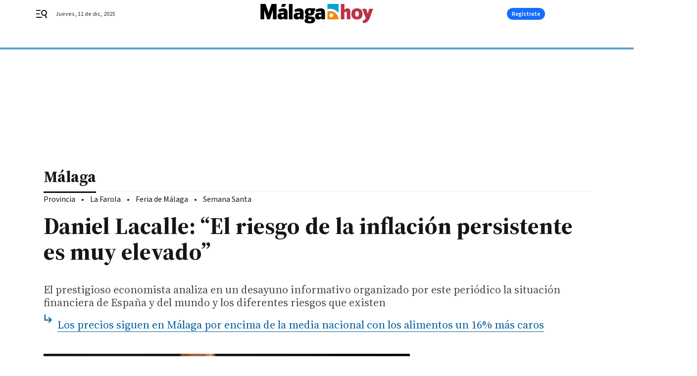

--- FILE ---
content_type: text/html; charset=UTF-8
request_url: https://www.malagahoy.es/malaga/Daniel-Lacalle-inflacion-riesgo-elevado_0_1730828263.html
body_size: 51605
content:



<!doctype html>
<html lang="es">
<head>
    <!-- bbnx generated at 2025-12-11T22:01:49+01:00 -->
    <meta charset="UTF-8">
    <meta name="viewport" content="width=device-width, initial-scale=1.0">
    <meta http-equiv="X-UA-Compatible" content="ie=edge">
    <meta name="generator" content="BBT bCube NX">

    <link rel="preconnect" href="https://fonts.googleapis.com">
<link rel="preconnect" href="https://fonts.gstatic.com" crossorigin>
<link href="https://fonts.googleapis.com/css2?family=Source+Sans+3:ital,wght@0,200..900;1,200..900&family=Source+Serif+4:ital,opsz,wght@0,8..60,200..900;1,8..60,200..900&display=swap" rel="stylesheet">

    <link rel="preload" href="/malagahoy/vendor.h-9f04c90ba4f98b79ed48.js" as="script">
    <link rel="preload" href="/malagahoy/app.h-f4edd905e114cdf05ac6.js" as="script">
    <link rel="preload" href="/malagahoy/app.h-1f9878838128e5b9f0e5.css" as="style">

    <title>Daniel Lacalle: “El riesgo de la inflación persistente es muy elevado”</title>
    <meta name="description" content="El prestigioso economista analiza en un desayuno informativo organizado por este periódico la situación financiera de España y del mundo y los diferentes riesgos que existen">            <link rel="canonical" href="https://www.malagahoy.es/malaga/Daniel-Lacalle-inflacion-riesgo-elevado_0_1730828263.html">    
            
            <meta property="article:modified_time" content="2022-10-19T16:09:21+02:00">                    <meta property="article:published_time" content="2022-10-19T16:09:21+02:00">                    <meta property="article:section" content="Málaga">                    <meta name="author" content="Paula Tejada">                    <meta http-equiv="Content-Type" content="text/html; charset=UTF-8">                    <meta name="generator" content="BBT bCube NX">                    <meta name="keywords" content="Daniel, Lacalle, inflacion, riesgo, elevado">                    <meta property="og:description" content="El prestigioso economista analiza en un desayuno informativo organizado por este periódico la situación financiera de España y del mundo y los diferentes riesgos que existen">                    <meta property="og:image" content="https://static.grupojoly.com/clip/971e4466-b0e2-4819-a51e-ba542747e6dd_facebook-aspect-ratio_default_0.jpg">                    <meta property="og:image:height" content="628">                    <meta property="og:image:width" content="1200">                    <meta property="og:site_name" content="Málaga Hoy">                    <meta property="og:title" content="Daniel Lacalle: “El riesgo de la inflación persistente es muy elevado”">                    <meta property="og:type" content="article">                    <meta property="og:url" content="https://www.malagahoy.es/malaga/Daniel-Lacalle-inflacion-riesgo-elevado_0_1730828263.html">                    <meta name="publisher" content="Málaga Hoy">                    <meta http-equiv="refresh" content="600">                    <meta name="robots" content="index,follow,max-image-preview:large">                    <meta name="twitter:card" content="summary_large_image">                    <meta name="twitter:description" content="El prestigioso economista analiza en un desayuno informativo organizado por este periódico la situación financiera de España y del mundo y los diferentes riesgos que existen">                    <meta name="twitter:image" content="https://static.grupojoly.com/clip/971e4466-b0e2-4819-a51e-ba542747e6dd_twitter-aspect-ratio_default_0.jpg">                    <meta name="twitter:title" content="Daniel Lacalle: “El riesgo de la inflación persistente es muy elevado”">                    <link rel="shortcut icon" href="https://static.grupojoly.com/clip/d7627187-5e50-4300-aa35-5621afa7a809_source-aspect-ratio_default_0.jpg" type="image/x-icon">                    <link rel="apple-touch-icon" href="https://static.grupojoly.com/joly/public/file/2024/0918/09/app-launcher-ma-laga.png">                    <link href="https://www.malagahoy.es/malaga/Daniel-Lacalle-inflacion-riesgo-elevado_0_1730828263.amp.html" rel="amphtml">                    <meta property="mrf:canonical" content="https://www.malagahoy.es/malaga/Daniel-Lacalle-inflacion-riesgo-elevado_0_1730828263.html">                    <meta property="mrf:authors" content="Paula Tejada">                    <meta property="mrf:sections" content="Málaga">                    <meta property="mrf:tags" content="noticia_id:7625172">                    <meta property="mrf:tags" content="fechapublicacion:20221019">                    <meta property="mrf:tags" content="lastmodify:">                    <meta property="mrf:tags" content="layout:noticias">                    <meta property="mrf:tags" content="accesstype:abierto">                    <meta property="mrf:tags" content="keywords:Daniel;Lacalle;inflacion;riesgo;elevado">                    <meta property="mrf:tags" content="categoria:Málaga">                    <meta property="mrf:tags" content="subcategoria:sinct">            
    
    <link rel="preconnect" href="https://static.grupojoly.com">
                                    <script type="application/ld+json">{"@context":"https:\/\/schema.org","@graph":[{"@context":"https:\/\/schema.org","@type":"NewsMediaOrganization","name":"M\u00e1laga Hoy","url":"https:\/\/www.malagahoy.es","logo":{"@type":"ImageObject","url":"https:\/\/www.malagahoy.es\/static\/logos\/malagahoy.svg"},"sameAs":["https:\/\/www.facebook.com\/M%C3%A1laga-Hoy-192212876990\/","https:\/\/twitter.com\/malagahoy_es","https:\/\/www.instagram.com\/malagahoy_es\/","https:\/\/www.youtube.com\/channel\/UCF6MRXTV4iV9eY2ddgXBkTw"],"foundingDate":"2004-05-17T00:00:00+02:00","@id":"https:\/\/www.malagahoy.es#organization"},{"@context":"https:\/\/schema.org","@type":"BreadcrumbList","name":"Daniel Lacalle: \u201cEl riesgo de la inflaci\u00f3n persistente es muy elevado\u201d","itemListElement":[{"@type":"ListItem","position":1,"item":{"@type":"CollectionPage","url":"https:\/\/www.malagahoy.es","name":"M\u00e1laga Hoy","@id":"https:\/\/www.malagahoy.es"}},{"@type":"ListItem","position":2,"item":{"@type":"CollectionPage","url":"https:\/\/www.malagahoy.es\/malaga\/","name":"M\u00e1laga","@id":"https:\/\/www.malagahoy.es\/malaga\/"}},{"@type":"ListItem","position":3,"item":{"@type":"WebPage","url":"https:\/\/www.malagahoy.es\/malaga\/Daniel-Lacalle-inflacion-riesgo-elevado_0_1730828263.html","name":"Daniel Lacalle: \u201cEl riesgo de la inflaci\u00f3n persistente es muy elevado\u201d","@id":"https:\/\/www.malagahoy.es\/malaga\/Daniel-Lacalle-inflacion-riesgo-elevado_0_1730828263.html"}}],"@id":"https:\/\/www.malagahoy.es\/malaga\/Daniel-Lacalle-inflacion-riesgo-elevado_0_1730828263.html#breadcrumb"},{"@context":"https:\/\/schema.org","@type":"NewsArticle","headline":"Daniel Lacalle: \u201cEl riesgo de la inflaci\u00f3n persistente es muy elevado\u201d","url":"https:\/\/www.malagahoy.es\/malaga\/Daniel-Lacalle-inflacion-riesgo-elevado_0_1730828263.html","image":[{"@type":"ImageObject","url":"https:\/\/static.grupojoly.com\/clip\/971e4466-b0e2-4819-a51e-ba542747e6dd_source-aspect-ratio_1600w_0.jpg","width":1600,"height":1066,"name":"El economista, Daniel Lacalle, durante su intervenci\u00f3n en un coloquio celebrado este mi\u00e9rcoles.","author":{"@type":"Person","name":"Javier Albi\u00f1ana"}},{"@type":"ImageObject","url":"https:\/\/static.grupojoly.com\/clip\/5cf4d77f-f1a3-47bf-b478-35de7a10a74a_16-9-aspect-ratio_1600w_0.jpg","width":1600,"height":900,"name":"Jos\u00e9 Antonio S\u00e1nchez, Javier Navarro, Fernando Fern\u00e1ndez y Bel\u00e9n Jurado.","author":{"@type":"Person","name":"Javier Albi\u00f1ana"}},{"@type":"ImageObject","url":"https:\/\/static.grupojoly.com\/clip\/fd33f3df-2a75-4f12-9eba-1a91958fb984_16-9-aspect-ratio_1600w_0.jpg","width":1600,"height":900,"name":"Juan \u00c1ngel Torres y Violeta Arag\u00f3n, entre otros invitados.","author":{"@type":"Person","name":"Javier Albi\u00f1ana"}},{"@type":"ImageObject","url":"https:\/\/static.grupojoly.com\/clip\/1b8464dd-e9c7-4346-88d4-f48402a0d7d9_16-9-aspect-ratio_1600w_0.jpg","width":1600,"height":900,"name":"Daniel Lacalle, Carlos Conde, Fernando Ortega y Julio Andrade.","author":{"@type":"Person","name":"Javier Albi\u00f1ana"}},{"@type":"ImageObject","url":"https:\/\/static.grupojoly.com\/clip\/fe4ea8fb-8da7-4bf9-9c02-b0eeadd92d23_16-9-aspect-ratio_1600w_0.jpg","width":1600,"height":900,"name":"Los invitados, en uno de los salones del hotel NH de la capital.","author":{"@type":"Person","name":"Javier Albi\u00f1ana"}}],"datePublished":"2022-10-19T16:09:21+02:00","dateModified":"2022-10-19T16:09:21+02:00","publisher":{"@id":"https:\/\/www.malagahoy.es#organization"},"author":[{"@type":"Person","name":"Paula Tejada"}],"mainEntityOfPage":"https:\/\/www.malagahoy.es\/malaga\/Daniel-Lacalle-inflacion-riesgo-elevado_0_1730828263.html","isAccessibleForFree":true,"articleSection":["M\u00e1laga"],"articleBody":"En un a\u00f1o marcado por la inflaci\u00f3n son muchos los interrogantes sobre cu\u00e1ndo mejorar\u00e1 la situaci\u00f3n y cu\u00e1les son las mejores soluciones. En un coloquio organizado por M\u00e1laga Hoy y patrocinado por Unicaja Banco, el prestigioso economista Daniel Lacalle analiz\u00f3 estas cuestiones y su diagn\u00f3stico ofrece dos caras: \u201cEl riesgo de la inflaci\u00f3n persistente es muy elevado\u201d, pero, a su juicio, actualmente hay factores que pueden ayudar a evitar que esta crisis se parezca a la de 2008. Al hablar de econom\u00eda en muchas ocasiones se le a\u00f1ade la palabra incertidumbre, pero Lacalle puntualiz\u00f3 que actualmente se est\u00e1 confundiendo \u201cla incertidumbre con algo que sabemos que va a pasar, pero no queremos que pase\u201d. En este sentido, considera que la incertidumbre sobre la guerra de Ucrania \"es muy poca\u201d, ya que \u201cva a seguir durante mucho tiempo\u201d. Al igual que tambi\u00e9n insisti\u00f3 en que el problema de la inflaci\u00f3n no tiene nada que ver con este conflicto, sino que lo caus\u00f3 el \u201chaber inyectado m\u00e1s de 20 millones de d\u00f3lares en la econom\u00eda por parte de los Bancos Centrales en un a\u00f1o\u201d. Esto quiere decir, a su juicio, que durante 2020 los bancos imprimieron m\u00e1s dinero y como consecuencia se ha generado much\u00edsima m\u00e1s inflaci\u00f3n. Por ello, \u201cno debemos caer en el error de pensar en efectos causales de cosas que son casuales\u201d, seg\u00fan Lacalle. La inflaci\u00f3n En cuanto a la inflaci\u00f3n persistente es algo \u201ccon lo que tenemos que vivir\u201d porque \u201cla baja inflaci\u00f3n s\u00ed ha sido una anomal\u00eda en nuestra historia\u201d y se debe tener en cuenta que aunque son muchas las personas que se preguntan cu\u00e1ndo se va a reducir la inflaci\u00f3n, \u00e9sta no lo har\u00e1 \u201cporque quieran las personas\u201d. As\u00ed pues, Lacalle insisti\u00f3 en que \u201cel riesgo de la inflaci\u00f3n persistente es muy elevado\u201d. Adem\u00e1s, \u201cla inflaci\u00f3n de activos que se gener\u00f3 por el masivo aumento del balance de los Bancos Centrales ha generado un enorme problema de inflaci\u00f3n de activos financieros\u201d. Por lo que, en un entorno de subida de tipos de inter\u00e9s, \u201ctodos los que se han acostumbrado a pensar que pueden jugar a ser la Reserva Federal sin tener la moneda de reserva del mundo, que es el d\u00f3lar, caen\", seg\u00fan Lacalle, en copiar lo que hace \u00e9sta sin tener \u201cla demanda mundial de d\u00f3lares\u201d y como consecuencia, \u201cel euro se desploma\u201d. En este punto, es cuando intervienen los bancos, imprimiendo m\u00e1s dinero y su resultado es que aumenta el riesgo de inflaci\u00f3n, seg\u00fan relat\u00f3. Algunos economistas ya han dado la voz de alarma por el hecho de que la inflaci\u00f3n pueda conducir a una crisis similar a la de 2008, pero Lacalle se\u00f1al\u00f3 durante su intervenci\u00f3n que hay factores que no van a llevar al pa\u00eds a una crisis como la de hace 14 a\u00f1os. Uno de estos es que \u201clos tipos son todav\u00eda negativos en t\u00e9rminos reales\u201d. Adem\u00e1s, \u201cni la situaci\u00f3n del sector financiero, ni las condiciones de cr\u00e9dito son las mismas\u201d, coment\u00f3 el economista jefe de Tressis. Por consiguiente, el problema que se ha generado a ra\u00edz de esta situaci\u00f3n es que \u201cno se puede llevar a cabo una normalizaci\u00f3n de la pol\u00edtica monetaria sin generar dolor\u201d. Por lo que, a su juicio, \u201chay que subir los tipos de inter\u00e9s, reducir el balance de los Bancos Centrales y disminuir el gasto p\u00fablico\u201d. Por otro lado, hizo hincapi\u00e9 en que en esta crisis \u201clas empresas y las familias no han tomado el nivel de riesgo que en la de 2008\u201d. De este modo, incidi\u00f3 en que \u201cno podemos caer en la complacencia, pero tenemos un par de factores muy diferentes a la crisis de 2008 que nos pueden ayudar a evitar un problema mucho mayor a medio y largo plazo\u201d. Esos factores son \u201cel nivel de sostenibilidad al que se han enfrentado las empresas y las familias, junto con el lujo de tener un sector tan denostado como el turismo que est\u00e1 siendo el motor de crecimiento del empleo y la tarjeta de visita de este pa\u00eds\u201d.  Otro de los problemas que puede generar la inflaci\u00f3n, seg\u00fan Lacalle, es que \u201cmuchas personas al ver inflaci\u00f3n de activos se alegran y no piensan que eso es la antesala de que te van a subir los precios de todo\u201d. La inyecci\u00f3n de dinero que se produjo en 2020 fue diez veces mayor que lo que se llev\u00f3 a cabo en el periodo anterior y el dinero se destin\u00f3 a \u201cpagar cheques a las personas y a pagar gastos gubernamentales\u201d. Al mirar al futuro, Lacalle remarc\u00f3 que en este momento hay que ser \u201cm\u00e1s cautelosos\u201d y dejar de lado el pensamiento de que \u201clos precios tienen que bajar el a\u00f1o que viene y por lo tanto caer en lo que demandan las empresas, que es un problema de capital circulante\u201d. Tambi\u00e9n, desde su punto de vista, se debe \u201ccontrolar el umbral del dolor en el que el nivel de gasto no te permite llevar a cabo algunos proyectos\u201d. La situaci\u00f3n de Europa En cuanto a Europa, Lacalle indic\u00f3 que el problema no es actual y que \u201cla Eurozona se encuentra en una situaci\u00f3n m\u00e1s dif\u00edcil que otros territorios, puesto que no tiene l\u00edderes tecnol\u00f3gicos mundiales\u201d. Por lo que, al contrario que China o Estados Unidos \u201cno solo se encuentra con una ralentizaci\u00f3n de la econom\u00eda, sino que tampoco tiene conexiones de valor a\u00f1adido como EEUU\u201d. Adem\u00e1s, Europa ya contaba con el problema de que \u201cestaba saliendo de la crisis de la pandemia m\u00e1s lenta que las econom\u00edas comparables y la crisis energ\u00e9tica de la Uni\u00f3n Europea no viene del problema del gas\u201d. Desde el punto de vista del economista, la crisis energ\u00e9tica europea \u201cviene de una decisi\u00f3n pol\u00edtica llevada a cabo durante dos d\u00e9cadas\u201d, ya que durante estos a\u00f1os la Uni\u00f3n Europea ha eliminado armas nucleares y la producci\u00f3n masiva de gas natural. As\u00ed pues, \u201chace 15 a\u00f1os la Uni\u00f3n Europea produc\u00eda m\u00e1s gas natural de lo que exporta Rusia y en estos a\u00f1os ha pasado de ser un productor neto a ser un importador neto\u201d, asegur\u00f3.  Por otro lado, a la pregunta de qui\u00e9n es m\u00e1s peligroso para el futuro de la econom\u00eda europea, Lacalle respondi\u00f3 que Europa es un peligro para s\u00ed misma porque \u201cChina seguir\u00e1 haciendo lo mismo que lleva haciendo una d\u00e9cada\u201d y en la misma l\u00ednea sit\u00faa a Rusia y Estados Unidos. Asimismo, remarc\u00f3 que \u201cel problema de la Uni\u00f3n Europea es la misma Uni\u00f3n Europea\u201d porque considera que cuando otro pa\u00eds toma una decisi\u00f3n err\u00f3nea \u201cno se beneficia de ello\u201d y se sit\u00faa detr\u00e1s de ellos. \u201cLa pol\u00edtica del m\u00ednimo com\u00fan denominador te lleva al estancamiento y nunca ha funcionado. La Uni\u00f3n Europea es maravillosa y si sac\u00e1ramos lo mejor de cada uno, de M\u00e1laga, de Luxemburgo, de Estonia y no la media de la media la situaci\u00f3n cambiar\u00eda, pero por eso nos va peor\u201d, puntualiz\u00f3. En relaci\u00f3n a las criptomonedas asegur\u00f3 que estas \u201cpodr\u00edan haber sido una opci\u00f3n de alternativa a las monedas fiduciarias, pero han ca\u00eddo en el mismo error al intentan competir contra el d\u00f3lar\u201d.  La econom\u00eda de Espa\u00f1a En Espa\u00f1a, a su juicio, hay tres problemas: \u201cNuestra recuperaci\u00f3n es la peor de la OCDE porque todav\u00eda no se ha recuperado el PIB de 2019, el crecimiento de la productividad sigue siendo negativo y como consecuencia los salarios no crecen a medio plazo y por \u00faltimo es el aumento masivo de la deuda, m\u00e1s de 340.000 millones para no generar ning\u00fan crecimiento y los presupuestos que se han presentado dejan un d\u00e9ficit estructural de unos 48.000 millones anuales\u201d. Por lo tanto, esto significa que se deber\u00e1 realizar un ajuste del gasto en la econom\u00eda espa\u00f1ola, seg\u00fan Lacalle. Por ello, es importante tener en cuenta qu\u00e9 sector da dinero a Espa\u00f1a y en esta ocasi\u00f3n es el turismo que este a\u00f1o ha demostrado que \u201ces mucho m\u00e1s s\u00f3lido de lo que mucha gente se esperaba\u201d. En cuanto al empleo en este sector y en el de la construcci\u00f3n, considera que la afirmaci\u00f3n de que no ofrecen trabajos de calidad, no es cierta. \u201cSon sectores maravillosos que han mejorado su posici\u00f3n en cuanto a la calidad de empleo espectaculares\u201d, seg\u00fan Lacalle.  Con respecto a la idea de cambiar el modelo productivo, se\u00f1al\u00f3 que se debe tener en cuenta que una persona \u201cno cambia el modelo productivo, sino que cambias el patr\u00f3n de crecimiento\u201d, el cual ha girado en Espa\u00f1a porque \u201chemos pasado de ser una econom\u00eda netamente que miraba hacia dentro a una econom\u00eda hacia fuera\u201d. Asimismo, tambi\u00e9n incidi\u00f3 que en este pa\u00eds, el principal problema con respecto a la productividad reside en que se piensa que \u201cproductividad es trabajar m\u00e1s horas, eso es mentira porque en realidad productividad es trabajar menos, haciendo m\u00e1s cosas con un valor a\u00f1adido\u201d. Por lo que, considera que en Espa\u00f1a hay que pensar en el valor a\u00f1adido de los productos porque se necesita que \u201clas empresas sean m\u00e1s grandes, ya que Espa\u00f1a es un pa\u00eds de microempresas, y que se siga creciendo en exportaciones\u201d. En este sentido, considera que las necesidades de capital circulante es lo que m\u00e1s le preocupa en las empresas, porque \u201cesto es lo que mata a las empresas en Espa\u00f1a y en 2008 se llev\u00f3 por delante 150.000\u201d. Por lo que, a la hora de hablar de la deuda de las empresas se debe entender que \u201creducir los desequilibrios financieros no es solo reducir la deuda o aumentarla, sino reducir las necesidades del capital circulante\u201d.  En relaci\u00f3n a Andaluc\u00eda, se\u00f1al\u00f3 que en primer lugar no se debe comparar con otras autonom\u00edas, sino que \u201ctiene que mirar en el mundo qui\u00e9n es mejor, c\u00f3mo va con respecto al mejor y si va mal, ir a mejorar\u201d. Tampoco, seg\u00fan Lacalle, Andaluc\u00eda no se debe comprar con otros pa\u00edses de la Uni\u00f3n Europea. Por ello, insisti\u00f3 en que \u201ctenemos que dejar de compararnos con pa\u00edses que est\u00e1n mal. No estamos para compararnos con pa\u00edses que est\u00e1n mal y estancados, hay que hacerlo con los mejores\u201d. Qu\u00e9 puede hacer una persona para aumentar su dinero En relaci\u00f3n a c\u00f3mo una persona puede aumentar su poder adquisitivo, el economista coment\u00f3 que la raz\u00f3n por la que la gente pierde su patrimonio es que venden cuando el mercado baja y compran cuando este sube, seg\u00fan Lacalle. En este sentido, insisti\u00f3 en que \u201ctodos los que han creado un cierto patrimonio, lo han hecho aprovechando cuando la situaci\u00f3n genera oportunidades de valor\u201d. As\u00ed pues, se debe tener en cuenta que si cuando el mercado est\u00e1 al alza una persona se dedica a comprar \u201cluego viene la tristeza\u201d, pero \u201csi ves la historia de los activos financiero se observa que puedes crear un patrimonio a medio y largo plazo que recupere la inflaci\u00f3n y la p\u00e9rdida que pueda existir de la moneda, sin caer en el p\u00e1nico ni en la euforia cuando no pasa nada\u201d.","wordCount":1959,"name":"Daniel Lacalle: \u201cEl riesgo de la inflaci\u00f3n persistente es muy elevado\u201d","description":"El prestigioso economista analiza en un desayuno informativo organizado por este peri\u00f3dico la situaci\u00f3n financiera de Espa\u00f1a y del mundo y los diferentes riesgos que existen","keywords":[],"contentLocation":[{"@type":"Place","name":"M\u00e1laga"}]}]}</script>
                <!-- New cookie policies (Marfeel) -->
<script type="text/javascript">
    if (!window.didomiConfig) {
        window.didomiConfig = {};
    }
    if (!window.didomiConfig.notice) {
        window.didomiConfig.notice = {};
    }
    if (!window.didomiConfig.app) {
        window.didomiConfig.app = {};
    }

    // time in seconds pay to reject should be valid. In this example, one day in seconds is 86400.
    window.didomiConfig.app.deniedConsentDuration = 86400;
    window.didomiConfig.notice.enable = false;
</script>
<!-- End New cookie policies (Marfeel) -->

<!-- Didomi CMP -->
<script async type="text/javascript">window.gdprAppliesGlobally=true;(function(){function a(e){if(!window.frames[e]){if(document.body&&document.body.firstChild){var t=document.body;var n=document.createElement("iframe");n.style.display="none";n.name=e;n.title=e;t.insertBefore(n,t.firstChild)}
    else{setTimeout(function(){a(e)},5)}}}function e(n,r,o,c,s){function e(e,t,n,a){if(typeof n!=="function"){return}if(!window[r]){window[r]=[]}var i=false;if(s){i=s(e,t,n)}if(!i){window[r].push({command:e,parameter:t,callback:n,version:a})}}e.stub=true;function t(a){if(!window[n]||window[n].stub!==true){return}if(!a.data){return}
        var i=typeof a.data==="string";var e;try{e=i?JSON.parse(a.data):a.data}catch(t){return}if(e[o]){var r=e[o];window[n](r.command,r.parameter,function(e,t){var n={};n[c]={returnValue:e,success:t,callId:r.callId};a.source.postMessage(i?JSON.stringify(n):n,"*")},r.version)}}
        if(typeof window[n]!=="function"){window[n]=e;if(window.addEventListener){window.addEventListener("message",t,false)}else{window.attachEvent("onmessage",t)}}}e("__tcfapi","__tcfapiBuffer","__tcfapiCall","__tcfapiReturn");a("__tcfapiLocator");(function(e){
        var t=document.createElement("script");t.id="spcloader";t.type="text/javascript";t.async=true;t.src="https://sdk.privacy-center.org/"+e+"/loader.js?target="+document.location.hostname;t.charset="utf-8";var n=document.getElementsByTagName("script")[0];n.parentNode.insertBefore(t,n)})("6e7011c3-735d-4a5c-b4d8-c8b97a71fd01")})();</script>
<!-- End Didomi CMP -->
                                    <script>
    window.adMap = {"networkCode":"","adUnitPath":"","segmentation":{"site":"","domain":"https:\/\/www.malagahoy.es","id":"7625172","type":"content","subtype":"noticias","language":"es","category":["M\u00e1laga"],"tags":[],"authors":[],"geocont":""},"bannerTop":null,"bannerUnderHeader":{"type":"html","id":1000028,"slotType":"BANNER","minimumReservedHeightMobile":115,"minimumReservedHeightDesktop":265,"name":"Top, Int, Skin RC","active":true,"code":"<div id=\"top\" class=\"henneoHB\"><\/div>\n<div id=\"int\" class=\"henneoHB\"><\/div>\n<div id=\"skin\" class=\"henneoHB\"><\/div>"},"bannerFooter":null,"afterContent":null,"skyLeft":{"type":"html","id":1000027,"slotType":"SKY","minimumReservedHeightMobile":null,"minimumReservedHeightDesktop":600,"name":"Skyizda RC","active":true,"code":"<div id=\"skyizda\" class=\"henneoHB\"><\/div>"},"skyRight":{"type":"html","id":1000026,"slotType":"SKY","minimumReservedHeightMobile":null,"minimumReservedHeightDesktop":600,"name":"Skydcha RC","active":true,"code":"<div id=\"skydcha\" class=\"henneoHB\"><\/div>"},"outOfPage":null,"list":[{"index":3,"position":{"type":"html","id":1000064,"slotType":"RECTANGLE","minimumReservedHeightMobile":250,"minimumReservedHeightDesktop":450,"name":"Intext Contenidos Noticias  MH","active":true,"code":"<div class=\"adv-intext\">\n <script>function a(r){try{for(;r.parent&&r!==r.parent;)r=r.parent;return r}catch(r){return null}}var n=a(window);if(n&&n.document&&n.document.body){var s=document.createElement(\"script\");s.setAttribute(\"data-gdpr-applies\", \"${gdpr}\");s.setAttribute(\"data-consent-string\", \"${gdpr_consent}\");s.src=\"https:\/\/static.sunmedia.tv\/integrations\/808f10a3-fa4e-4831-bee8-fb9f19e63682\/808f10a3-fa4e-4831-bee8-fb9f19e63682.js\",s.async=!0,n.document.body.appendChild(s)}<\/script>\n<\/div>"}}],"vastUrl":"https:\/\/vast.sunmedia.tv\/df40fa1e-ea46-48aa-9f19-57533868f398?rnd=__timestamp__&gdpr=${gdpr}&gdpr_consent=${gdpr_consent}&referrerurl=__page-url__&rw=__player-width__&rh=__player-height__&cp.schain=${supply_chain}&t=${VALUE}","adMapName":"Admap Contenidos con columna derecha Desktop MH","underRecirculationBannerLeft":null,"underRecirculationBannerRight":null} || [];
    window.adMapMobile = {"networkCode":"","adUnitPath":"","segmentation":{"site":"","domain":"https:\/\/www.malagahoy.es","id":"7625172","type":"content","subtype":"noticias","language":"es","category":["M\u00e1laga"],"tags":[],"authors":[],"geocont":""},"bannerTop":{"type":"html","id":1000024,"slotType":"BANNER","minimumReservedHeightMobile":115,"minimumReservedHeightDesktop":265,"name":"Top, Int RC","active":true,"code":"<div id=\"top\" class=\"henneoHB\"><\/div>\n<div id=\"int\" class=\"henneoHB\"><\/div>"},"bannerUnderHeader":null,"bannerFooter":null,"afterContent":null,"skyLeft":null,"skyRight":null,"outOfPage":null,"list":[{"index":3,"position":{"type":"html","id":1000013,"slotType":"RECTANGLE","minimumReservedHeightMobile":600,"minimumReservedHeightDesktop":600,"name":"Right1 RC","active":true,"code":"<div class=\"henneoHB henneoHB-right\" ><\/div>"}},{"index":5,"position":{"type":"html","id":1000064,"slotType":"RECTANGLE","minimumReservedHeightMobile":250,"minimumReservedHeightDesktop":450,"name":"Intext Contenidos Noticias  MH","active":true,"code":"<div class=\"adv-intext\">\n <script>function a(r){try{for(;r.parent&&r!==r.parent;)r=r.parent;return r}catch(r){return null}}var n=a(window);if(n&&n.document&&n.document.body){var s=document.createElement(\"script\");s.setAttribute(\"data-gdpr-applies\", \"${gdpr}\");s.setAttribute(\"data-consent-string\", \"${gdpr_consent}\");s.src=\"https:\/\/static.sunmedia.tv\/integrations\/808f10a3-fa4e-4831-bee8-fb9f19e63682\/808f10a3-fa4e-4831-bee8-fb9f19e63682.js\",s.async=!0,n.document.body.appendChild(s)}<\/script>\n<\/div>"}},{"index":8,"position":{"type":"html","id":1000014,"slotType":"RECTANGLE","minimumReservedHeightMobile":600,"minimumReservedHeightDesktop":600,"name":"Right2 RC","active":true,"code":"<div class=\"henneoHB henneoHB-right\" ><\/div>"}},{"index":13,"position":{"type":"html","id":1000015,"slotType":"RECTANGLE","minimumReservedHeightMobile":600,"minimumReservedHeightDesktop":600,"name":"Right3 RC","active":true,"code":"<div class=\"henneoHB henneoHB-right\" ><\/div>"}},{"index":17,"position":{"type":"html","id":1000016,"slotType":"RECTANGLE","minimumReservedHeightMobile":600,"minimumReservedHeightDesktop":600,"name":"Right4 RC","active":true,"code":"<div class=\"henneoHB henneoHB-right\" ><\/div>"}}],"vastUrl":"https:\/\/vast.sunmedia.tv\/df40fa1e-ea46-48aa-9f19-57533868f398?rnd=__timestamp__&gdpr=${gdpr}&gdpr_consent=${gdpr_consent}&referrerurl=__page-url__&rw=__player-width__&rh=__player-height__&cp.schain=${supply_chain}&t=${VALUE}","adMapName":"Admap Contenidos Mobile MH","underRecirculationBannerLeft":null,"underRecirculationBannerRight":null} || [];
</script>
                        
            <!-- Tag per site - Google Analytics -->

    
    <!-- Google Analytics -->
    <script>
        window.dataLayer = window.dataLayer || [];
        window.dataLayer.push({
                        'site': 'mhy',                        'categoria': 'Málaga',                        'subcategoria': '',                        'secundarias': '',                        'section': 'Málaga',                        'platform': 'Desktop',                        'layout': 'noticias',                        'createdby': '',                        'titular': 'Daniel-Lacalle:-“El-riesgo-de-la-inflación-persistente-es-muy-elevado”',                        'fechapublicacion': '20221019',                        'lastmodify': '',                        'keywords': 'Daniel,Lacalle,inflacion,riesgo,elevado',                        'noticia_id': '7625172',                        'seotag': '',                        'title': 'Daniel Lacalle: “El riesgo de la inflación persistente es muy elevado”',                        'firma': 'Paula Tejada',                        'media_id': '405',                        'author': '',                        'user': '',                        'image': 'https://static.grupojoly.com/clip/971e4466-b0e2-4819-a51e-ba542747e6dd_16-9-aspect-ratio_25p_0.jpg',                        'canonical': 'https://www.malagahoy.es/malaga/Daniel-Lacalle-inflacion-riesgo-elevado_0_1730828263.html',                        'template': 'normal',                        'op_column': '',                        'fechadeactualizacion': '2022-10-19 20:41:15',                        'accesstype': 'abierto',                        'mediatype': 'imagen,h2',                        'user_logged': '0',                        'user_id': '',                        'ga_id': '',                        'su': '',                        'kid': ''                    });
    </script>
    <script>
    function updateDataLayerPlatform() {
        const isMobile = detectMob();
        if (isMobile) {
            window.dataLayer.push({ 'platform': 'Mobile' });
        }
    }

    function detectMob() {
        const toMatch = [
            /Android/i,
            /webOS/i,
            /iPhone/i,
            /iPad/i,
            /iPod/i,
            /BlackBerry/i,
            /Windows Phone/i
        ];

        return toMatch.some((toMatchItem) => {
            return navigator.userAgent.match(toMatchItem);
        });
    }

    updateDataLayerPlatform();
    </script>

    <!-- Google Tag Manager -->
    <script>
    window.jolTagManagerId = "GTM-W2RC7Q";
    (function (w, d, s, l, i) {
        w[l] = w[l] || [];
        w[l].push({ 'gtm.start': new Date().getTime(), event: 'gtm.js' });
        const f = d.getElementsByTagName(s)[0],
            j = d.createElement(s),
            dl = l != 'dataLayer' ? '&l=' + l : '';
        j.src = 'https://www.googletagmanager.com/gtm.js?id=' + i + dl;
        j.async = 'true';
        f.parentNode.insertBefore(j, f);
    })(window, document, 'script', 'dataLayer', 'GTM-W2RC7Q');
    </script>
    <!-- End Google Tag Manager -->
    
                        <style>
        #related-7625172 {
            display: none;
        }
    </style>
    <link rel="preload" href="/malagahoy/brick/hot-topics-joly-default-brick.h-4000022b0ce0748cb21e.css" as="style"><link rel="preload" href="/malagahoy/brick/header-joly-default-brick.h-d19f781c44f10aba74b5.css" as="style"><link rel="preload" href="/malagahoy/brick/footer-joly-default-brick.h-3e801cf7d1194f866718.css" as="style"><link rel='stylesheet' href='/malagahoy/brick/hot-topics-joly-default-brick.h-4000022b0ce0748cb21e.css'><link rel='stylesheet' href='/malagahoy/brick/header-joly-default-brick.h-d19f781c44f10aba74b5.css'><link rel='stylesheet' href='/malagahoy/brick/footer-joly-default-brick.h-3e801cf7d1194f866718.css'>

    <link rel="stylesheet" href="/malagahoy/app.h-1f9878838128e5b9f0e5.css">

                
                                
                    <!-- Seedtag Config -->
<script defer>
!function(){window.hb_now=Date.now();var e=document.getElementsByTagName("script")[0],t="https://hb.20m.es/stable/config/grupojoly.com/desktop-mobile.min.js";
window.location.search.match(/hb_test=true/)&&(t=t.replace("/stable/","/test/"));var n=document.createElement("script");n.async=!0,n.src=t,e.parentNode.insertBefore(n,e)}();
</script>
<!-- Indigitall -->
<script defer type="text/javascript" src="/static/indigitall/sdk.min.js"></script>
<script defer type="text/javascript" src="/static/indigitall/worker.min.js"></script>
<!-- GFK -->

    
    <script defer type="text/javascript">
        var gfkS2sConf = {
            media: "MalagahoyWeb",
            url: "//es-config.sensic.net/s2s-web.js",
            type:     "WEB",
            logLevel: "none"
        };

        (function (w, d, c, s, id, v) {
            if (d.getElementById(id)) {
                return;
            }

            w.gfkS2sConf = c;
            w[id] = {};
            w[id].agents = [];
            var api = ["playStreamLive", "playStreamOnDemand", "stop", "skip", "screen", "volume", "impression"];
            w.gfks = (function () {
                function f(sA, e, cb) {
                    return function () {
                        sA.p = cb();
                        sA.queue.push({f: e, a: arguments});
                    };
                }
                function s(c, pId, cb) {
                    var sA = {queue: [], config: c, cb: cb, pId: pId};
                    for (var i = 0; i < api.length; i++) {
                        var e = api[i];
                        sA[e] = f(sA, e, cb);
                    }
                    return sA;
                }
                return s;
            }());
            w[id].getAgent = function (cb, pId) {
                var a = {
                    a: new w.gfks(c, pId || "", cb || function () {
                        return 0;
                    })
                };
                function g(a, e) {
                    return function () {
                        return a.a[e].apply(a.a, arguments);
                    }
                }
                for (var i = 0; i < api.length; i++) {
                    var e = api[i];
                    a[e] = g(a, e);
                }
                w[id].agents.push(a);
                return a;
            };

            var lJS = function (eId, url) {
                var tag = d.createElement(s);
                var el = d.getElementsByTagName(s)[0];
                tag.id = eId;
                tag.async = true;
                tag.type = 'text/javascript';
                tag.src = url;
                el.parentNode.insertBefore(tag, el);
            };

            if (c.hasOwnProperty(v)) {lJS(id + v, c[v]);}
            lJS(id, c.url);
        })(window, document, gfkS2sConf, 'script', 'gfkS2s', 'visUrl');
    </script>
    <script defer type="text/javascript">
        var agent = gfkS2s.getAgent();
        let c1 = window.location.hostname.replace("www.", "");
        let c2 = "homepage";
        if (window.location.pathname.length > 1) {
            c2 = window.location.pathname;
            if (window.location.pathname.lastIndexOf("/") > 0) {
                c2 = window.location.pathname.substring(1, window.location.pathname.lastIndexOf("/"));
            }
        }
        var customParams = {
            c1: c1,
            c2: c2
        }

        agent.impression("default", customParams);
    </script>
<!-- Marfeel head-->
<script defer type="text/javascript">
    function e(e){var t=!(arguments.length>1&&void 0!==arguments[1])||arguments[1],c=document.createElement("script");c.src=e,t?c.type="module":(c.async=!0,c.type="text/javascript",c.setAttribute("nomodule",""));var n=document.getElementsByTagName("script")[0];n.parentNode.insertBefore(c,n)}function t(t,c,n){var a,o,r;null!==(a=t.marfeel)&&void 0!==a||(t.marfeel={}),null!==(o=(r=t.marfeel).cmd)&&void 0!==o||(r.cmd=[]),t.marfeel.config=n,t.marfeel.config.accountId=c;var i="https://sdk.mrf.io/statics";e("".concat(i,"/marfeel-sdk.js?id=").concat(c),!0),e("".concat(i,"/marfeel-sdk.es5.js?id=").concat(c),!1)}!function(e,c){var n=arguments.length>2&&void 0!==arguments[2]?arguments[2]:{};t(e,c,n)}(window,3358,{} /*config*/);
</script>

<!-- Interstitial Adgage -->
    <script defer src="https://cdn.adkaora.space/grupojoly/generic/prod/adk-init.js" data-version="v3" type="text/javascript"></script>
<!-- Besocy head -->
<script>
(function(d,s,id,h,t){
    var js,r,djs = d.getElementsByTagName(s)[0];
    if (d.getElementById(id)) {return;}
    js = d.createElement('script');js.id =id;js.async=1;
    js.h=h;js.t=t;
    r=encodeURI(btoa(d.referrer));
    js.src="//"+h+"/pixel/js/"+t+"/"+r;
    djs.parentNode.insertBefore(js, djs);
}(document, 'script', 'dogtrack-pixel','joly.spxl.socy.es', 'JOLYOzD0eCrpfv'));
</script>
<!-- Besocy head -->


        
<script defer type="text/javascript" src="https://cdns.gigya.com/js/gigya.js?apiKey=3_R3IcsIgkTf5H6458Stvl9Xy1n_OZZEgEjAP5nXYM_jJQa9se-oRSDdZpfBCMMCtH">
    {
        'lang': 'es',
        'sessionExpiration': 2592000,
    }
</script>
        
    <style>@media all and (max-width: 768px) {#id-bannerTop { min-height: 115px; }} </style>
<style>@media all and (min-width: 769px) {#id-bannerUnderHeader { min-height: 265px; }} </style>
<style>@media all and (min-width: 1100px) {#id-1000064-advertising--desktop { min-height: 486px; }} </style>
<style>@media all and (max-width: 1099px) {#id-1000013-advertising--mobile { min-height: 636px; }} </style>
<style>@media all and (max-width: 1099px) {#id-1000064-advertising--mobile { min-height: 286px; }} </style>
<style>@media all and (max-width: 1099px) {#id-1000014-advertising--mobile { min-height: 636px; }} </style>
<style>@media all and (max-width: 1099px) {#id-1000015-advertising--mobile { min-height: 636px; }} </style>
<style>@media all and (max-width: 1099px) {#id-1000016-advertising--mobile { min-height: 636px; }} </style>
</head>


<body class="web-mode malagahoy  sky-grid sky-grid-content">

  
      <!-- Global site tag (gtag.js) - Google Analytics -->

    <!-- Google Tag Manager (noscript) -->
    <noscript><iframe src="https://www.googletagmanager.com/ns.html?id=GTM-W2RC7Q"
                      height="0" width="0" style="display:none;visibility:hidden"></iframe></noscript>
    <!-- End Google Tag Manager (noscript) -->
  
        
            <!-- Begin comScore Tag -->
        <script>
            var _comscore = _comscore || [];
            _comscore.push({ c1: "2", c2: "14621244" });
            (function() {
                var s = document.createElement("script"), el = document.getElementsByTagName("script")[0]; s.async = true;
                s.src = "https://sb.scorecardresearch.com/cs/14621244/beacon.js";
                el.parentNode.insertBefore(s, el);
            })();
        </script>
        <noscript>
            <img src="https://sb.scorecardresearch.com/p?c1=2&c2=14621244&cv=3.6&cj=1" alt="comScore">
        </noscript>
        <!-- End comScore Tag -->
    
  
  
<div id="app">
    <page-variables :content-id="7625172"                    :running-in-showroom="false"
                    :site-url="&quot;https:\/\/www.malagahoy.es&quot;"
                    :site="{&quot;id&quot;:20,&quot;name&quot;:&quot;M\u00e1laga Hoy&quot;,&quot;alias&quot;:&quot;malagahoy&quot;,&quot;url&quot;:&quot;https:\/\/www.malagahoy.es&quot;,&quot;staticUrl&quot;:null,&quot;scheme&quot;:&quot;https&quot;,&quot;mediaId&quot;:10}"
                    :preview="false"
                    :feature-flags="{&quot;CmsAuditLog.enabled&quot;:true,&quot;ManualContentIdInBoardsAndComposition.enabled&quot;:true,&quot;ShowLanguageToolFAB.Enabled&quot;:true}"></page-variables>
                                            <nx-paywall-manager :content-id="7625172"></nx-paywall-manager>
            <nx-paywall-version-testing></nx-paywall-version-testing>
            
            
                        <aside id="id-bannerTop" data-ad-type="bannerTop">
                <nx-advertising-position type="bannerTop"></nx-advertising-position>
            </aside>
            
            
            
        
            <div class="top_container">
                        <nav aria-label="Saltar al contenido">
                <a href="#content-body" tabindex="0" class="sr-only gl-accessibility">Ir al contenido</a>
            </nav>
            
                                            
                

            
                                            
                
<nx-header-joly-default inline-template>
    <header class="bbnx-header malagahoy  "
            :class="{
            'sticky': this.headerSticky,
            'stickeable': this.headerStickable,
            'open_menu': this.openMenu,
            'open_search': this.openSearch }">
        <div class="bbnx-header-wrapper">
            <button class="burger"
                    aria-expanded="false"
                    @click.stop="toggleMenu"
                    aria-label="header.menu.open">
                <span class="sr-only">header.menu.open</span>
                <svg width="24" height="24" viewBox="0 0 24 24" fill="none" xmlns="http://www.w3.org/2000/svg">
<path fill-rule="evenodd" clip-rule="evenodd" d="M10 4H1V6H10V4ZM13 18H1V20H13V18ZM1 11H8V13H1V11ZM22.6453 12.0163C23.7635 8.89772 22.15 5.46926 19.0388 4.35308C15.9275 3.23699 12.4933 4.85461 11.3627 7.96875C10.2322 11.0829 11.8322 14.5178 14.939 15.6462C16.1126 16.0666 17.3318 16.0999 18.4569 15.8118L20.8806 21L22.9881 20.0095L20.5604 14.812C21.4838 14.1292 22.2237 13.1761 22.6453 12.0163ZM13.3081 8.64794C14.061 6.60972 16.3173 5.56022 18.3531 6.30143C20.3991 7.05629 21.4422 9.32957 20.6794 11.3795L20.6208 11.5266C19.8047 13.463 17.6031 14.4318 15.6213 13.6973C13.5898 12.9445 12.5552 10.6862 13.3081 8.64794Z" fill="#1A1813"/>
</svg>

            </button>
            <span class="register-date register-date--xl A-100-500-500-N" v-text="dateTimeNow"></span>
                        <a href="/" class="logo" title="Ir a Málaga Hoy">
                                                            <svg width="256" height="45" viewBox="0 0 256 45" fill="none" xmlns="http://www.w3.org/2000/svg">
<g id="Vector">
<path d="M152.067 17.0263C153.936 16.4452 155.894 16.1439 157.888 16.1439C163.1 16.1439 168.096 18.2135 171.783 21.9006C175.316 25.43 177.368 30.1753 177.529 35.1501H152.067V17.0263ZM157.781 29.2068C158.624 30.0533 159.771 30.5303 160.969 30.5303C162.167 30.5303 163.311 30.0569 164.154 29.2068C164.997 28.3604 165.474 27.2162 165.474 26.0182C165.474 24.8202 164.997 23.6797 164.154 22.8368C163.311 21.9867 162.164 21.5133 160.969 21.5133C159.775 21.5133 158.627 21.9867 157.781 22.8368C156.938 23.6797 156.461 24.8274 156.461 26.0182C156.461 27.209 156.938 28.3604 157.781 29.2068Z" fill="#F08A00"/>
<path d="M152.067 0H177.583V20.7601C176.92 19.8885 176.191 19.0599 175.406 18.2744C170.765 13.626 164.459 11.0149 157.892 11.0149C155.916 11.0149 153.964 11.2516 152.071 11.7107V0H152.067Z" fill="#00A5CF"/>
<path d="M36.6063 34.9456V0.0502196H25.1646C25.1251 0.168582 18.3282 19.9351 18.3282 19.9351C18.3282 19.9351 11.5314 0.168582 11.4919 0.0502196H0V34.9456H8.52209V14.6124L8.69426 14.5837C8.69426 14.5837 15.1647 34.8201 15.2042 34.942H21.4021C21.4415 34.8237 27.912 14.5837 27.912 14.5837L28.0842 14.6124V34.9456H36.6063Z" fill="black"/>
<path d="M57.2751 1.95633C57.8071 0.944161 58.2317 0.136456 58.2773 0.0502196H49.5257C49.4916 0.126339 48.0994 3.36611 47.3158 5.18976L46.7962 6.39875H54.9381C54.9706 6.34079 56.3024 3.80684 57.2751 1.95633Z" fill="black"/>
<path d="M72.7678 0.0502196V34.9456H64.5757V0.0502196H72.7678Z" fill="black"/>
<path d="M124.349 9.78821H124.345V9.78462L124.349 9.78821Z" fill="black"/>
<path fill-rule="evenodd" clip-rule="evenodd" d="M124.345 9.78821V15.8426C124.187 15.8534 121.63 15.9682 121.63 15.9682L121.727 16.1009C122.164 16.6963 122.387 17.5212 122.387 18.5542C122.387 25.0749 116.44 26.445 111.451 26.445C110.375 26.445 109.392 26.3374 108.75 26.1473L108.685 26.1294L108.65 26.1868C108.513 26.4128 108.327 26.7463 108.327 27.0333C108.327 28.034 109.123 28.1703 110.342 28.2707L115.482 28.719C121.321 29.2212 124.04 31.5561 124.04 36.0754C124.04 41.5022 120.023 44.142 111.763 44.142C104.033 44.142 100.113 42.1191 100.113 38.1235C100.113 35.9714 101.168 34.3646 103.338 33.206L103.474 33.1343L103.345 33.0518C101.914 32.1731 101.218 30.9249 101.218 29.2319C101.218 27.2807 102.179 25.7384 104.069 24.6481L104.195 24.5763L104.073 24.4974C103.058 23.8626 100.701 21.9437 100.701 17.9193C100.701 12.446 104.518 9.43312 111.454 9.43312C112.599 9.43312 113.499 9.55149 114.291 9.65909C115.124 9.77028 115.845 9.86353 116.609 9.78821H124.345ZM108.653 34.4793L108.682 34.4363L113.348 34.8918C114.987 35.0281 115.999 35.4155 115.999 36.9219C115.999 38.4283 114.647 39.2605 111.974 39.2605C109.302 39.2605 107.857 38.4319 107.857 36.7282C107.857 36.0324 108.122 35.2756 108.65 34.4829L108.653 34.4793ZM111.515 21.5922C109.571 21.5922 108.739 20.4946 108.739 17.9193C108.739 15.4804 109.672 14.2429 111.515 14.2429C113.47 14.2429 114.342 15.3764 114.342 17.9193C114.342 20.4946 113.495 21.5922 111.515 21.5922Z" fill="black"/>
<path fill-rule="evenodd" clip-rule="evenodd" d="M137.06 9.96757C132.401 9.96757 128.56 11.6175 126.02 12.7114C126.02 12.7114 125.694 12.8513 125.59 12.8943C125.629 13.0378 127.107 18.3964 127.154 18.565C127.272 18.5291 127.57 18.4359 127.57 18.4359C130.009 17.6719 133.047 16.725 135.586 16.725C137.444 16.725 138.276 17.4961 138.276 19.2285V19.867H134.621C127.487 19.867 123.872 22.6288 123.872 28.0734C123.872 34.8273 129.632 35.3509 131.397 35.3509C134.151 35.3509 136.35 34.4937 138.129 32.729L138.28 32.582V34.9456H146.472V19.0779C146.472 12.8621 143.484 9.96757 137.071 9.96757H137.06ZM138.269 28.181L138.032 28.3137L138.025 28.3178C137.275 28.7446 136.149 29.3862 134.872 29.3862C133.247 29.3862 132.39 28.5397 132.39 26.94C132.39 25.1395 133.602 24.189 135.891 24.189H138.272V28.1774L138.269 28.181Z" fill="black"/>
<path fill-rule="evenodd" clip-rule="evenodd" d="M77.4628 12.715C80.0022 11.6211 83.8436 9.96757 88.51 9.96757H88.5136C94.9267 9.96757 97.9144 12.8621 97.9144 19.0779V34.9456H89.7187V32.5784L89.5681 32.729C87.7998 34.4937 85.5976 35.3509 82.8394 35.3509C81.0747 35.3509 75.3144 34.8273 75.3144 28.0734C75.3144 22.6288 78.9298 19.867 86.0674 19.867H89.7187V19.2285C89.7187 17.4961 88.8938 16.725 87.0358 16.725C84.4892 16.725 81.4549 17.6719 79.0123 18.4359C79.0123 18.4359 78.7182 18.5291 78.5998 18.565C78.5532 18.3964 77.079 13.0378 77.0396 12.8943C77.1436 12.8513 77.4628 12.715 77.4628 12.715ZM89.4928 28.3102L89.7151 28.181H89.7187V24.1926H87.3407C85.0488 24.1926 83.8365 25.1431 83.8365 26.9436C83.8365 28.5433 84.6937 29.3898 86.3185 29.3898C87.6035 29.3898 88.7348 28.7432 89.4881 28.3128L89.4928 28.3102Z" fill="black"/>
<path fill-rule="evenodd" clip-rule="evenodd" d="M51.9217 9.96757C47.2576 9.96757 43.4177 11.6194 40.8747 12.7134L40.8709 12.715C40.8709 12.715 40.5517 12.8513 40.4477 12.8943C40.4871 13.0378 41.9613 18.3964 42.0079 18.565C42.1263 18.5291 42.4204 18.4359 42.4204 18.4359C44.863 17.6719 47.8973 16.725 50.4439 16.725C52.3019 16.725 53.1268 17.4961 53.1268 19.2285V19.867H49.4719C42.3379 19.867 38.7225 22.6288 38.7225 28.0734C38.7225 34.8273 44.4828 35.3509 46.2474 35.3509C49.0056 35.3509 51.2079 34.4937 52.9798 32.729L53.1304 32.5784V34.9456H61.3261V19.0779C61.3261 12.8621 58.3383 9.96757 51.9217 9.96757ZM53.1268 28.181L52.8901 28.3137L52.883 28.3178C52.1333 28.7446 51.0066 29.3862 49.7302 29.3862C48.1054 29.3862 47.2481 28.5397 47.2481 26.94C47.2481 25.1395 48.4569 24.189 50.7488 24.189H53.1304V28.1774L53.1268 28.181Z" fill="black"/>
<path d="M190.642 13.2781V0.0179293H182.454V34.9097H190.646V18.9523L190.689 18.9272L190.698 18.9217C191.375 18.5151 192.628 17.7615 193.96 17.7615C195.373 17.7615 196.091 18.5506 196.091 20.1037V34.9097H204.286V17.3742C204.286 12.6325 201.977 9.91016 197.952 9.91016C194.261 9.91016 192.07 11.951 190.893 13.0486L190.642 13.2781Z" fill="#B93346"/>
<path fill-rule="evenodd" clip-rule="evenodd" d="M219.304 9.90657C211.241 9.90657 206.618 14.5406 206.618 22.6144C206.618 30.6881 211.241 35.3222 219.304 35.3222C227.367 35.3222 231.99 30.5698 231.99 22.6144C231.99 14.659 227.367 9.90657 219.304 9.90657ZM219.304 28.9306C216.542 28.9306 215.143 26.8037 215.143 22.6144C215.143 18.4251 216.503 16.2981 219.304 16.2981C222.105 16.2981 223.465 18.3641 223.465 22.6144C223.465 26.8647 222.105 28.9306 219.304 28.9306Z" fill="#B93346"/>
<path d="M256 10.918C255.917 11.1512 248.841 30.7706 248.841 30.7706C245.756 39.386 242.03 42.5567 233.533 43.7869C233.49 43.6435 231.926 38.2813 231.883 38.1235C235.645 36.9865 237.826 35.4047 238.737 33.1594L239.228 31.9614C239.228 31.9614 231.251 11.1548 231.162 10.918H240.236C240.276 11.04 243.69 22.3346 243.69 22.3346C243.69 22.3346 247.001 11.0436 247.037 10.918H256Z" fill="#B93346"/>
</g>
</svg>

                                                    </a>
                            <ul class="navigation">
                                            <li class="navigation-item">
                                                            <a class="navigation-item-title A-200-700-500-C" title="Málaga"
                                   href="https://www.malagahoy.es/malaga/"
                                                                      rel="noreferrer">
                                   Málaga
                                                                          <span class="navigation-item-icon"><svg height="5" viewBox="0 0 10 5" width="10" xmlns="http://www.w3.org/2000/svg"><path d="m0 0 5 5 5-5z"/></svg>
</span>
                                                                   </a>
                                                                                        <ul class="navigation-item-children" aria-expanded="true">
                                                                            <li>
                                                                                            <a class="navigation-item-children-title A-200-300-500-N"
                                                   title="La farola"
                                                   href="https://www.malagahoy.es/la-farola/"
                                                                                                       rel="noreferrer">
                                                   La farola
                                                </a>
                                                                                    </li>
                                                                            <li>
                                                                                            <a class="navigation-item-children-title A-200-300-500-N"
                                                   title="Feria de Málaga"
                                                   href="https://www.malagahoy.es/feria_de_malaga/"
                                                                                                       rel="noreferrer">
                                                   Feria de Málaga
                                                </a>
                                                                                    </li>
                                                                            <li>
                                                                                            <a class="navigation-item-children-title A-200-300-500-N"
                                                   title="Semana Santa"
                                                   href="https://www.malagahoy.es/semanasanta/"
                                                                                                       rel="noreferrer">
                                                   Semana Santa
                                                </a>
                                                                                    </li>
                                                                    </ul>
                                                    </li>
                                            <li class="navigation-item">
                                                            <a class="navigation-item-title A-200-700-500-C" title="Provincia"
                                   href="https://www.malagahoy.es/provincia/"
                                                                      rel="noreferrer">
                                   Provincia
                                                                          <span class="navigation-item-icon"><svg height="5" viewBox="0 0 10 5" width="10" xmlns="http://www.w3.org/2000/svg"><path d="m0 0 5 5 5-5z"/></svg>
</span>
                                                                   </a>
                                                                                        <ul class="navigation-item-children" aria-expanded="true">
                                                                            <li>
                                                                                            <a class="navigation-item-children-title A-200-300-500-N"
                                                   title="Marbella"
                                                   href="https://www.malagahoy.es/marbella/"
                                                                                                       rel="noreferrer">
                                                   Marbella
                                                </a>
                                                                                    </li>
                                                                            <li>
                                                                                            <a class="navigation-item-children-title A-200-300-500-N"
                                                   title="Estepona"
                                                   href="https://www.malagahoy.es/estepona/"
                                                                                                       rel="noreferrer">
                                                   Estepona
                                                </a>
                                                                                    </li>
                                                                            <li>
                                                                                            <a class="navigation-item-children-title A-200-300-500-N"
                                                   title="Mijas"
                                                   href="https://www.malagahoy.es/mijas/"
                                                                                                       rel="noreferrer">
                                                   Mijas
                                                </a>
                                                                                    </li>
                                                                            <li>
                                                                                            <a class="navigation-item-children-title A-200-300-500-N"
                                                   title="Rincón de la Victoria"
                                                   href="https://www.malagahoy.es/rincon-de-la-victoria/"
                                                                                                       rel="noreferrer">
                                                   Rincón de la Victoria
                                                </a>
                                                                                    </li>
                                                                            <li>
                                                                                            <a class="navigation-item-children-title A-200-300-500-N"
                                                   title="Vélez-Málaga"
                                                   href="https://www.malagahoy.es/velez-malaga/"
                                                                                                       rel="noreferrer">
                                                   Vélez-Málaga
                                                </a>
                                                                                    </li>
                                                                            <li>
                                                                                            <a class="navigation-item-children-title A-200-300-500-N"
                                                   title="Antequera"
                                                   href="https://www.malagahoy.es/antequera/"
                                                                                                       rel="noreferrer">
                                                   Antequera
                                                </a>
                                                                                    </li>
                                                                            <li>
                                                                                            <a class="navigation-item-children-title A-200-300-500-N"
                                                   title="Ronda"
                                                   href="https://www.malagahoy.es/ronda/"
                                                                                                       rel="noreferrer">
                                                   Ronda
                                                </a>
                                                                                    </li>
                                                                    </ul>
                                                    </li>
                                            <li class="navigation-item">
                                                            <a class="navigation-item-title A-200-700-500-C" title="Andalucía"
                                   href="https://www.malagahoy.es/andalucia/"
                                                                      rel="noreferrer">
                                   Andalucía
                                                                          <span class="navigation-item-icon"><svg height="5" viewBox="0 0 10 5" width="10" xmlns="http://www.w3.org/2000/svg"><path d="m0 0 5 5 5-5z"/></svg>
</span>
                                                                   </a>
                                                                                        <ul class="navigation-item-children" aria-expanded="true">
                                                                            <li>
                                                                                            <a class="navigation-item-children-title A-200-300-500-N"
                                                   title="Almería"
                                                   href="https://www.diariodealmeria.es/almeria/"
                                                   target="_blank"                                                    rel="noreferrer">
                                                   Almería
                                                </a>
                                                                                    </li>
                                                                            <li>
                                                                                            <a class="navigation-item-children-title A-200-300-500-N"
                                                   title="Cádiz"
                                                   href="https://www.diariodecadiz.es/cadiz/"
                                                   target="_blank"                                                    rel="noreferrer">
                                                   Cádiz
                                                </a>
                                                                                    </li>
                                                                            <li>
                                                                                            <a class="navigation-item-children-title A-200-300-500-N"
                                                   title="Córdoba"
                                                   href="https://www.eldiadecordoba.es/cordoba/"
                                                   target="_blank"                                                    rel="noreferrer">
                                                   Córdoba
                                                </a>
                                                                                    </li>
                                                                            <li>
                                                                                            <a class="navigation-item-children-title A-200-300-500-N"
                                                   title="Granada"
                                                   href="https://www.granadahoy.com/granada/"
                                                   target="_blank"                                                    rel="noreferrer">
                                                   Granada
                                                </a>
                                                                                    </li>
                                                                            <li>
                                                                                            <a class="navigation-item-children-title A-200-300-500-N"
                                                   title="Huelva"
                                                   href="https://www.huelvainformacion.es/huelva/"
                                                   target="_blank"                                                    rel="noreferrer">
                                                   Huelva
                                                </a>
                                                                                    </li>
                                                                            <li>
                                                                                            <a class="navigation-item-children-title A-200-300-500-N"
                                                   title="Jaén"
                                                   href="https://www.jaenhoy.es/jaen/"
                                                   target="_blank"                                                    rel="noreferrer">
                                                   Jaén
                                                </a>
                                                                                    </li>
                                                                            <li>
                                                                                            <a class="navigation-item-children-title A-200-300-500-N"
                                                   title="Málaga"
                                                   href="https://www.malagahoy.es/malaga/"
                                                                                                       rel="noreferrer">
                                                   Málaga
                                                </a>
                                                                                    </li>
                                                                            <li>
                                                                                            <a class="navigation-item-children-title A-200-300-500-N"
                                                   title="Sevilla"
                                                   href="https://www.diariodesevilla.es/sevilla/"
                                                   target="_blank"                                                    rel="noreferrer">
                                                   Sevilla
                                                </a>
                                                                                    </li>
                                                                    </ul>
                                                    </li>
                                            <li class="navigation-item">
                                                            <a class="navigation-item-title A-200-700-500-C" title="España"
                                   href="https://www.malagahoy.es/espana/"
                                                                      rel="noreferrer">
                                   España
                                                                   </a>
                                                                                </li>
                                            <li class="navigation-item">
                                                            <a class="navigation-item-title A-200-700-500-C" title="Economía"
                                   href="https://www.malagahoy.es/economia/"
                                                                      rel="noreferrer">
                                   Economía
                                                                   </a>
                                                                                </li>
                                            <li class="navigation-item">
                                                            <a class="navigation-item-title A-200-700-500-C" title="Sociedad"
                                   href="https://www.malagahoy.es/sociedad/"
                                                                      rel="noreferrer">
                                   Sociedad
                                                                          <span class="navigation-item-icon"><svg height="5" viewBox="0 0 10 5" width="10" xmlns="http://www.w3.org/2000/svg"><path d="m0 0 5 5 5-5z"/></svg>
</span>
                                                                   </a>
                                                                                        <ul class="navigation-item-children" aria-expanded="true">
                                                                            <li>
                                                                                            <a class="navigation-item-children-title A-200-300-500-N"
                                                   title="Salud"
                                                   href="https://www.malagahoy.es/salud/"
                                                                                                       rel="noreferrer">
                                                   Salud
                                                </a>
                                                                                    </li>
                                                                            <li>
                                                                                            <a class="navigation-item-children-title A-200-300-500-N"
                                                   title="Tecnología y Ciencia"
                                                   href="https://www.malagahoy.es/tecnologia/"
                                                                                                       rel="noreferrer">
                                                   Tecnología y Ciencia
                                                </a>
                                                                                    </li>
                                                                            <li>
                                                                                            <a class="navigation-item-children-title A-200-300-500-N"
                                                   title="Medio ambiente"
                                                   href="https://www.malagahoy.es/medio-ambiente/"
                                                                                                       rel="noreferrer">
                                                   Medio ambiente
                                                </a>
                                                                                    </li>
                                                                            <li>
                                                                                            <a class="navigation-item-children-title A-200-300-500-N"
                                                   title="Motor"
                                                   href="https://www.malagahoy.es/motor/"
                                                                                                       rel="noreferrer">
                                                   Motor
                                                </a>
                                                                                    </li>
                                                                            <li>
                                                                                            <a class="navigation-item-children-title A-200-300-500-N"
                                                   title="De compras"
                                                   href="https://www.diariodesevilla.es/de_compras/"
                                                                                                       rel="noreferrer">
                                                   De compras
                                                </a>
                                                                                    </li>
                                                                    </ul>
                                                    </li>
                                            <li class="navigation-item">
                                                            <a class="navigation-item-title A-200-700-500-C" title="Málaga CF"
                                   href="https://www.malagahoy.es/malaga_cf/"
                                                                      rel="noreferrer">
                                   Málaga CF
                                                                   </a>
                                                                                </li>
                                            <li class="navigation-item">
                                                            <a class="navigation-item-title A-200-700-500-C" title="Unicaja"
                                   href="https://www.malagahoy.es/unicaja/"
                                                                      rel="noreferrer">
                                   Unicaja
                                                                   </a>
                                                                                </li>
                                            <li class="navigation-item">
                                                            <a class="navigation-item-title A-200-700-500-C" title="Cultura"
                                   href="https://www.malagahoy.es/ocio/"
                                                                      rel="noreferrer">
                                   Cultura
                                                                   </a>
                                                                                </li>
                                            <li class="navigation-item">
                                                            <a class="navigation-item-title A-200-700-500-C" title="Opinión"
                                   href="https://www.malagahoy.es/opinion/"
                                                                      rel="noreferrer">
                                   Opinión
                                                                          <span class="navigation-item-icon"><svg height="5" viewBox="0 0 10 5" width="10" xmlns="http://www.w3.org/2000/svg"><path d="m0 0 5 5 5-5z"/></svg>
</span>
                                                                   </a>
                                                                                        <ul class="navigation-item-children" aria-expanded="true">
                                                                            <li>
                                                                                            <a class="navigation-item-children-title A-200-300-500-N"
                                                   title="Editorial"
                                                   href="https://www.malagahoy.es/opinion/editorial/"
                                                                                                       rel="noreferrer">
                                                   Editorial
                                                </a>
                                                                                    </li>
                                                                            <li>
                                                                                            <a class="navigation-item-children-title A-200-300-500-N"
                                                   title="Artículos"
                                                   href="https://www.malagahoy.es/opinion/articulos/"
                                                                                                       rel="noreferrer">
                                                   Artículos
                                                </a>
                                                                                    </li>
                                                                            <li>
                                                                                            <a class="navigation-item-children-title A-200-300-500-N"
                                                   title="Tribuna"
                                                   href="https://www.malagahoy.es/opinion/tribuna/"
                                                                                                       rel="noreferrer">
                                                   Tribuna
                                                </a>
                                                                                    </li>
                                                                            <li>
                                                                                            <a class="navigation-item-children-title A-200-300-500-N"
                                                   title="Análisis"
                                                   href="https://www.malagahoy.es/opinion/analisis/"
                                                                                                       rel="noreferrer">
                                                   Análisis
                                                </a>
                                                                                    </li>
                                                                    </ul>
                                                    </li>
                                    </ul>
            
            <nx-header-user-button v-if="webHasUsers"
                                   site-url="https://www.malagahoy.es"
                                   class="user  header-user-button--right">
            </nx-header-user-button>
            <div class="register">
                <span v-if="!currentUser" class="register-date register-date--xs A-100-500-500-N" v-text="dateTimeNow"></span>
                <button v-if="!currentUser" class="register-button A-100-700-500-N"
                        @click="goToRegister">Regístrate</button>
                            </div>
        </div>

        <div class="burger-menu">
            <div class="burger-menu-header">
                <button class="burger-menu-header--close"
                        aria-expanded="false"
                        @click="closeMenuAndSearch"
                        aria-label="Cerrar navegación">
                    <svg height="10" viewBox="0 0 12 10" width="12" xmlns="http://www.w3.org/2000/svg"><path d="m17 8.00714286-1.0071429-1.00714286-3.9928571 3.9928571-3.99285714-3.9928571-1.00714286 1.00714286 3.9928571 3.99285714-3.9928571 3.9928571 1.00714286 1.0071429 3.99285714-3.9928571 3.9928571 3.9928571 1.0071429-1.0071429-3.9928571-3.9928571z" transform="translate(-6 -7)"/></svg>
                </button>
                <a href="/" class="burger-menu-header--logo"
                   aria-hidden="true">
                                            <svg width="256" height="45" viewBox="0 0 256 45" fill="none" xmlns="http://www.w3.org/2000/svg">
<g id="Vector">
<path d="M152.067 17.0263C153.936 16.4452 155.894 16.1439 157.888 16.1439C163.1 16.1439 168.096 18.2135 171.783 21.9006C175.316 25.43 177.368 30.1753 177.529 35.1501H152.067V17.0263ZM157.781 29.2068C158.624 30.0533 159.771 30.5303 160.969 30.5303C162.167 30.5303 163.311 30.0569 164.154 29.2068C164.997 28.3604 165.474 27.2162 165.474 26.0182C165.474 24.8202 164.997 23.6797 164.154 22.8368C163.311 21.9867 162.164 21.5133 160.969 21.5133C159.775 21.5133 158.627 21.9867 157.781 22.8368C156.938 23.6797 156.461 24.8274 156.461 26.0182C156.461 27.209 156.938 28.3604 157.781 29.2068Z" fill="#F08A00"/>
<path d="M152.067 0H177.583V20.7601C176.92 19.8885 176.191 19.0599 175.406 18.2744C170.765 13.626 164.459 11.0149 157.892 11.0149C155.916 11.0149 153.964 11.2516 152.071 11.7107V0H152.067Z" fill="#00A5CF"/>
<path d="M36.6063 34.9456V0.0502196H25.1646C25.1251 0.168582 18.3282 19.9351 18.3282 19.9351C18.3282 19.9351 11.5314 0.168582 11.4919 0.0502196H0V34.9456H8.52209V14.6124L8.69426 14.5837C8.69426 14.5837 15.1647 34.8201 15.2042 34.942H21.4021C21.4415 34.8237 27.912 14.5837 27.912 14.5837L28.0842 14.6124V34.9456H36.6063Z" fill="black"/>
<path d="M57.2751 1.95633C57.8071 0.944161 58.2317 0.136456 58.2773 0.0502196H49.5257C49.4916 0.126339 48.0994 3.36611 47.3158 5.18976L46.7962 6.39875H54.9381C54.9706 6.34079 56.3024 3.80684 57.2751 1.95633Z" fill="black"/>
<path d="M72.7678 0.0502196V34.9456H64.5757V0.0502196H72.7678Z" fill="black"/>
<path d="M124.349 9.78821H124.345V9.78462L124.349 9.78821Z" fill="black"/>
<path fill-rule="evenodd" clip-rule="evenodd" d="M124.345 9.78821V15.8426C124.187 15.8534 121.63 15.9682 121.63 15.9682L121.727 16.1009C122.164 16.6963 122.387 17.5212 122.387 18.5542C122.387 25.0749 116.44 26.445 111.451 26.445C110.375 26.445 109.392 26.3374 108.75 26.1473L108.685 26.1294L108.65 26.1868C108.513 26.4128 108.327 26.7463 108.327 27.0333C108.327 28.034 109.123 28.1703 110.342 28.2707L115.482 28.719C121.321 29.2212 124.04 31.5561 124.04 36.0754C124.04 41.5022 120.023 44.142 111.763 44.142C104.033 44.142 100.113 42.1191 100.113 38.1235C100.113 35.9714 101.168 34.3646 103.338 33.206L103.474 33.1343L103.345 33.0518C101.914 32.1731 101.218 30.9249 101.218 29.2319C101.218 27.2807 102.179 25.7384 104.069 24.6481L104.195 24.5763L104.073 24.4974C103.058 23.8626 100.701 21.9437 100.701 17.9193C100.701 12.446 104.518 9.43312 111.454 9.43312C112.599 9.43312 113.499 9.55149 114.291 9.65909C115.124 9.77028 115.845 9.86353 116.609 9.78821H124.345ZM108.653 34.4793L108.682 34.4363L113.348 34.8918C114.987 35.0281 115.999 35.4155 115.999 36.9219C115.999 38.4283 114.647 39.2605 111.974 39.2605C109.302 39.2605 107.857 38.4319 107.857 36.7282C107.857 36.0324 108.122 35.2756 108.65 34.4829L108.653 34.4793ZM111.515 21.5922C109.571 21.5922 108.739 20.4946 108.739 17.9193C108.739 15.4804 109.672 14.2429 111.515 14.2429C113.47 14.2429 114.342 15.3764 114.342 17.9193C114.342 20.4946 113.495 21.5922 111.515 21.5922Z" fill="black"/>
<path fill-rule="evenodd" clip-rule="evenodd" d="M137.06 9.96757C132.401 9.96757 128.56 11.6175 126.02 12.7114C126.02 12.7114 125.694 12.8513 125.59 12.8943C125.629 13.0378 127.107 18.3964 127.154 18.565C127.272 18.5291 127.57 18.4359 127.57 18.4359C130.009 17.6719 133.047 16.725 135.586 16.725C137.444 16.725 138.276 17.4961 138.276 19.2285V19.867H134.621C127.487 19.867 123.872 22.6288 123.872 28.0734C123.872 34.8273 129.632 35.3509 131.397 35.3509C134.151 35.3509 136.35 34.4937 138.129 32.729L138.28 32.582V34.9456H146.472V19.0779C146.472 12.8621 143.484 9.96757 137.071 9.96757H137.06ZM138.269 28.181L138.032 28.3137L138.025 28.3178C137.275 28.7446 136.149 29.3862 134.872 29.3862C133.247 29.3862 132.39 28.5397 132.39 26.94C132.39 25.1395 133.602 24.189 135.891 24.189H138.272V28.1774L138.269 28.181Z" fill="black"/>
<path fill-rule="evenodd" clip-rule="evenodd" d="M77.4628 12.715C80.0022 11.6211 83.8436 9.96757 88.51 9.96757H88.5136C94.9267 9.96757 97.9144 12.8621 97.9144 19.0779V34.9456H89.7187V32.5784L89.5681 32.729C87.7998 34.4937 85.5976 35.3509 82.8394 35.3509C81.0747 35.3509 75.3144 34.8273 75.3144 28.0734C75.3144 22.6288 78.9298 19.867 86.0674 19.867H89.7187V19.2285C89.7187 17.4961 88.8938 16.725 87.0358 16.725C84.4892 16.725 81.4549 17.6719 79.0123 18.4359C79.0123 18.4359 78.7182 18.5291 78.5998 18.565C78.5532 18.3964 77.079 13.0378 77.0396 12.8943C77.1436 12.8513 77.4628 12.715 77.4628 12.715ZM89.4928 28.3102L89.7151 28.181H89.7187V24.1926H87.3407C85.0488 24.1926 83.8365 25.1431 83.8365 26.9436C83.8365 28.5433 84.6937 29.3898 86.3185 29.3898C87.6035 29.3898 88.7348 28.7432 89.4881 28.3128L89.4928 28.3102Z" fill="black"/>
<path fill-rule="evenodd" clip-rule="evenodd" d="M51.9217 9.96757C47.2576 9.96757 43.4177 11.6194 40.8747 12.7134L40.8709 12.715C40.8709 12.715 40.5517 12.8513 40.4477 12.8943C40.4871 13.0378 41.9613 18.3964 42.0079 18.565C42.1263 18.5291 42.4204 18.4359 42.4204 18.4359C44.863 17.6719 47.8973 16.725 50.4439 16.725C52.3019 16.725 53.1268 17.4961 53.1268 19.2285V19.867H49.4719C42.3379 19.867 38.7225 22.6288 38.7225 28.0734C38.7225 34.8273 44.4828 35.3509 46.2474 35.3509C49.0056 35.3509 51.2079 34.4937 52.9798 32.729L53.1304 32.5784V34.9456H61.3261V19.0779C61.3261 12.8621 58.3383 9.96757 51.9217 9.96757ZM53.1268 28.181L52.8901 28.3137L52.883 28.3178C52.1333 28.7446 51.0066 29.3862 49.7302 29.3862C48.1054 29.3862 47.2481 28.5397 47.2481 26.94C47.2481 25.1395 48.4569 24.189 50.7488 24.189H53.1304V28.1774L53.1268 28.181Z" fill="black"/>
<path d="M190.642 13.2781V0.0179293H182.454V34.9097H190.646V18.9523L190.689 18.9272L190.698 18.9217C191.375 18.5151 192.628 17.7615 193.96 17.7615C195.373 17.7615 196.091 18.5506 196.091 20.1037V34.9097H204.286V17.3742C204.286 12.6325 201.977 9.91016 197.952 9.91016C194.261 9.91016 192.07 11.951 190.893 13.0486L190.642 13.2781Z" fill="#B93346"/>
<path fill-rule="evenodd" clip-rule="evenodd" d="M219.304 9.90657C211.241 9.90657 206.618 14.5406 206.618 22.6144C206.618 30.6881 211.241 35.3222 219.304 35.3222C227.367 35.3222 231.99 30.5698 231.99 22.6144C231.99 14.659 227.367 9.90657 219.304 9.90657ZM219.304 28.9306C216.542 28.9306 215.143 26.8037 215.143 22.6144C215.143 18.4251 216.503 16.2981 219.304 16.2981C222.105 16.2981 223.465 18.3641 223.465 22.6144C223.465 26.8647 222.105 28.9306 219.304 28.9306Z" fill="#B93346"/>
<path d="M256 10.918C255.917 11.1512 248.841 30.7706 248.841 30.7706C245.756 39.386 242.03 42.5567 233.533 43.7869C233.49 43.6435 231.926 38.2813 231.883 38.1235C235.645 36.9865 237.826 35.4047 238.737 33.1594L239.228 31.9614C239.228 31.9614 231.251 11.1548 231.162 10.918H240.236C240.276 11.04 243.69 22.3346 243.69 22.3346C243.69 22.3346 247.001 11.0436 247.037 10.918H256Z" fill="#B93346"/>
</g>
</svg>

                                    </a>
                <button class="burger-menu-header--search"
                        aria-expanded="false"
                        @click="toggleSearch"
                        aria-label="Busca continguts">
                    <svg height="24" viewBox="0 0 24 24" width="24" xmlns="http://www.w3.org/2000/svg"><path d="m10.33 2c4.611-.018 8.367 3.718 8.395 8.35.002 1.726-.511 3.332-1.395 4.67l5.67 5.672-2.288 2.308-5.66-5.662c-1.337.916-2.95 1.454-4.69 1.462-4.612 0-8.352-3.751-8.362-8.384-.009-4.632 3.718-8.398 8.33-8.416zm.033 2.888c-3.022-.002-5.477 2.454-5.488 5.492-.011 3.039 2.426 5.513 5.448 5.533 2.95.019 5.371-2.305 5.514-5.24l.006-.221c.019-3.059-2.437-5.548-5.48-5.564z"/></svg>
                </button>
            </div>

            <nav v-click-outside="closeMenu" aria-label="Navegación principal">
                                    <ul class="navigation">
                                                    <li class="navigation-item">
                                <a class="navigation-item-title A-400-700-500-N" title="Málaga"
                                   href="https://www.malagahoy.es/malaga/"
                                                                                                            rel="noreferrer">
                                    Málaga
                                    <span
                                        class="navigation-item-icon"><svg height="5" viewBox="0 0 10 5" width="10" xmlns="http://www.w3.org/2000/svg"><path d="m0 0 5 5 5-5z"/></svg>
</span>                                </a>
                                                                    <ul class="navigation-item-children" aria-expanded="true">
                                                                                    <li><a class="navigation-item-children-title A-300-300-500-N"
                                                   title="Málaga"
                                                   href="https://www.malagahoy.es/malaga/"                                                                                                        rel="noreferrer">
                                                    Málaga
                                                </a>
                                            </li>
                                                                                    <li><a class="navigation-item-children-title A-300-300-500-N"
                                                   title="La farola"
                                                   href="https://www.malagahoy.es/la-farola/"                                                                                                        rel="noreferrer">
                                                    La farola
                                                </a>
                                            </li>
                                                                                    <li><a class="navigation-item-children-title A-300-300-500-N"
                                                   title="Feria de Málaga"
                                                   href="https://www.malagahoy.es/feria_de_malaga/"                                                                                                        rel="noreferrer">
                                                    Feria de Málaga
                                                </a>
                                            </li>
                                                                                    <li><a class="navigation-item-children-title A-300-300-500-N"
                                                   title="Semana Santa"
                                                   href="https://www.malagahoy.es/semanasanta/"                                                                                                        rel="noreferrer">
                                                    Semana Santa
                                                </a>
                                            </li>
                                                                            </ul>
                                                            </li>
                                                    <li class="navigation-item">
                                <a class="navigation-item-title A-400-700-500-N" title="Provincia de Málaga"
                                   href="https://www.malagahoy.es/provincia/"
                                                                                                            rel="noreferrer">
                                    Provincia de Málaga
                                    <span
                                        class="navigation-item-icon"><svg height="5" viewBox="0 0 10 5" width="10" xmlns="http://www.w3.org/2000/svg"><path d="m0 0 5 5 5-5z"/></svg>
</span>                                </a>
                                                                    <ul class="navigation-item-children" aria-expanded="true">
                                                                                    <li><a class="navigation-item-children-title A-300-300-500-N"
                                                   title="Marbella"
                                                   href="https://www.malagahoy.es/marbella/"                                                                                                        rel="noreferrer">
                                                    Marbella
                                                </a>
                                            </li>
                                                                                    <li><a class="navigation-item-children-title A-300-300-500-N"
                                                   title="Estepona"
                                                   href="https://www.malagahoy.es/estepona/"                                                                                                        rel="noreferrer">
                                                    Estepona
                                                </a>
                                            </li>
                                                                                    <li><a class="navigation-item-children-title A-300-300-500-N"
                                                   title="Mijas"
                                                   href="https://www.malagahoy.es/mijas/"                                                                                                        rel="noreferrer">
                                                    Mijas
                                                </a>
                                            </li>
                                                                                    <li><a class="navigation-item-children-title A-300-300-500-N"
                                                   title="Rincón de la Victoria"
                                                   href="https://www.malagahoy.es/rincon-de-la-victoria/"                                                                                                        rel="noreferrer">
                                                    Rincón de la Victoria
                                                </a>
                                            </li>
                                                                                    <li><a class="navigation-item-children-title A-300-300-500-N"
                                                   title="Vélez-Málaga"
                                                   href="https://www.malagahoy.es/velez-malaga/"                                                                                                        rel="noreferrer">
                                                    Vélez-Málaga
                                                </a>
                                            </li>
                                                                                    <li><a class="navigation-item-children-title A-300-300-500-N"
                                                   title="Antequera"
                                                   href="https://www.malagahoy.es/antequera/"                                                                                                        rel="noreferrer">
                                                    Antequera
                                                </a>
                                            </li>
                                                                                    <li><a class="navigation-item-children-title A-300-300-500-N"
                                                   title="Ronda"
                                                   href="https://www.malagahoy.es/ronda/"                                                                                                        rel="noreferrer">
                                                    Ronda
                                                </a>
                                            </li>
                                                                            </ul>
                                                            </li>
                                                    <li class="navigation-item">
                                <a class="navigation-item-title A-400-700-500-N" title="Panorama"
                                    tabindex="0"
                                                                                                            rel="noreferrer">
                                    Panorama
                                    <span
                                        class="navigation-item-icon"><svg height="5" viewBox="0 0 10 5" width="10" xmlns="http://www.w3.org/2000/svg"><path d="m0 0 5 5 5-5z"/></svg>
</span>                                </a>
                                                                    <ul class="navigation-item-children" aria-expanded="true">
                                                                                    <li><a class="navigation-item-children-title A-300-300-500-N"
                                                   title="Andalucía"
                                                   href="https://www.malagahoy.es/andalucia/"                                                                                                        rel="noreferrer">
                                                    Andalucía
                                                </a>
                                            </li>
                                                                                    <li><a class="navigation-item-children-title A-300-300-500-N"
                                                   title="España"
                                                   href="https://www.malagahoy.es/espana/"                                                                                                        rel="noreferrer">
                                                    España
                                                </a>
                                            </li>
                                                                                    <li><a class="navigation-item-children-title A-300-300-500-N"
                                                   title="Economía"
                                                   href="https://www.malagahoy.es/economia/"                                                                                                        rel="noreferrer">
                                                    Economía
                                                </a>
                                            </li>
                                                                                    <li><a class="navigation-item-children-title A-300-300-500-N"
                                                   title="Mundo"
                                                   href="https://www.malagahoy.es/mundo/"                                                                                                        rel="noreferrer">
                                                    Mundo
                                                </a>
                                            </li>
                                                                                    <li><a class="navigation-item-children-title A-300-300-500-N"
                                                   title="Entrevistas"
                                                   href="https://www.malagahoy.es/entrevistas/"                                                                                                        rel="noreferrer">
                                                    Entrevistas
                                                </a>
                                            </li>
                                                                            </ul>
                                                            </li>
                                                    <li class="navigation-item">
                                <a class="navigation-item-title A-400-700-500-N" title="Sociedad"
                                   href="https://www.malagahoy.es/sociedad/"
                                                                                                            rel="noreferrer">
                                    Sociedad
                                    <span
                                        class="navigation-item-icon"><svg height="5" viewBox="0 0 10 5" width="10" xmlns="http://www.w3.org/2000/svg"><path d="m0 0 5 5 5-5z"/></svg>
</span>                                </a>
                                                                    <ul class="navigation-item-children" aria-expanded="true">
                                                                                    <li><a class="navigation-item-children-title A-300-300-500-N"
                                                   title="Noticias sociedad"
                                                   href="https://www.malagahoy.es/sociedad/"                                                                                                        rel="noreferrer">
                                                    Noticias sociedad
                                                </a>
                                            </li>
                                                                                    <li><a class="navigation-item-children-title A-300-300-500-N"
                                                   title="Salud y bienestar"
                                                   href="https://www.malagahoy.es/salud/"                                                                                                        rel="noreferrer">
                                                    Salud y bienestar
                                                </a>
                                            </li>
                                                                                    <li><a class="navigation-item-children-title A-300-300-500-N"
                                                   title="Medio ambiente"
                                                   href="https://www.malagahoy.es/medio-ambiente/"                                                                                                        rel="noreferrer">
                                                    Medio ambiente
                                                </a>
                                            </li>
                                                                                    <li><a class="navigation-item-children-title A-300-300-500-N"
                                                   title="Motor"
                                                   href="https://www.malagahoy.es/motor/"                                                                                                        rel="noreferrer">
                                                    Motor
                                                </a>
                                            </li>
                                                                                    <li><a class="navigation-item-children-title A-300-300-500-N"
                                                   title="Gastronomía"
                                                   href="https://www.malagahoy.es/con_cuchillo_y_tenedor/"                                                                                                        rel="noreferrer">
                                                    Gastronomía
                                                </a>
                                            </li>
                                                                                    <li><a class="navigation-item-children-title A-300-300-500-N"
                                                   title="De compras"
                                                   href="https://www.diariodesevilla.es/de_compras/"                                                                                                        rel="noreferrer">
                                                    De compras
                                                </a>
                                            </li>
                                                                                    <li><a class="navigation-item-children-title A-300-300-500-N"
                                                   title="Wappíssima"
                                                   href="https://www.diariodesevilla.es/wappissima/"                                                    target="_blank"                                                    rel="noreferrer">
                                                    Wappíssima
                                                </a>
                                            </li>
                                                                                    <li><a class="navigation-item-children-title A-300-300-500-N"
                                                   title="BC Noticias"
                                                   href="https://www.malagahoy.es/bc-malaga/"                                                                                                        rel="noreferrer">
                                                    BC Noticias
                                                </a>
                                            </li>
                                                                            </ul>
                                                            </li>
                                                    <li class="navigation-item">
                                <a class="navigation-item-title A-400-700-500-N" title="Deportes"
                                   href="https://www.malagahoy.es/deportes/"
                                                                                                            rel="noreferrer">
                                    Deportes
                                    <span
                                        class="navigation-item-icon"><svg height="5" viewBox="0 0 10 5" width="10" xmlns="http://www.w3.org/2000/svg"><path d="m0 0 5 5 5-5z"/></svg>
</span>                                </a>
                                                                    <ul class="navigation-item-children" aria-expanded="true">
                                                                                    <li><a class="navigation-item-children-title A-300-300-500-N"
                                                   title="Málaga CF"
                                                   href="https://www.malagahoy.es/malaga_cf/"                                                                                                        rel="noreferrer">
                                                    Málaga CF
                                                </a>
                                            </li>
                                                                                    <li><a class="navigation-item-children-title A-300-300-500-N"
                                                   title="Unicaja"
                                                   href="https://www.malagahoy.es/unicaja/"                                                                                                        rel="noreferrer">
                                                    Unicaja
                                                </a>
                                            </li>
                                                                                    <li><a class="navigation-item-children-title A-300-300-500-N"
                                                   title="Noticias deportes"
                                                   href="https://www.malagahoy.es/deportes/"                                                                                                        rel="noreferrer">
                                                    Noticias deportes
                                                </a>
                                            </li>
                                                                            </ul>
                                                            </li>
                                                    <li class="navigation-item">
                                <a class="navigation-item-title A-400-700-500-N" title="Cultura y Ocio"
                                    tabindex="0"
                                                                                                            rel="noreferrer">
                                    Cultura y Ocio
                                    <span
                                        class="navigation-item-icon"><svg height="5" viewBox="0 0 10 5" width="10" xmlns="http://www.w3.org/2000/svg"><path d="m0 0 5 5 5-5z"/></svg>
</span>                                </a>
                                                                    <ul class="navigation-item-children" aria-expanded="true">
                                                                                    <li><a class="navigation-item-children-title A-300-300-500-N"
                                                   title="Cultura"
                                                   href="https://www.malagahoy.es/ocio/"                                                                                                        rel="noreferrer">
                                                    Cultura
                                                </a>
                                            </li>
                                                                                    <li><a class="navigation-item-children-title A-300-300-500-N"
                                                   title="Festival Cine Málaga"
                                                   href="https://www.malagahoy.es/festival-cine-malaga/"                                                                                                        rel="noreferrer">
                                                    Festival Cine Málaga
                                                </a>
                                            </li>
                                                                                    <li><a class="navigation-item-children-title A-300-300-500-N"
                                                   title="Pasarela"
                                                   href="https://www.malagahoy.es/gente/"                                                                                                        rel="noreferrer">
                                                    Pasarela
                                                </a>
                                            </li>
                                                                                    <li><a class="navigation-item-children-title A-300-300-500-N"
                                                   title="TV-Comunicación"
                                                   href="https://www.malagahoy.es/television/"                                                                                                        rel="noreferrer">
                                                    TV-Comunicación
                                                </a>
                                            </li>
                                                                                    <li><a class="navigation-item-children-title A-300-300-500-N"
                                                   title="Turismo y viajes"
                                                   href="https://www.diariodesevilla.es/turismo/"                                                    target="_blank"                                                    rel="noreferrer">
                                                    Turismo y viajes
                                                </a>
                                            </li>
                                                                            </ul>
                                                            </li>
                                                    <li class="navigation-item">
                                <a class="navigation-item-title A-400-700-500-N" title="Toros"
                                   href="https://www.malagahoy.es/toros/"
                                                                                                            rel="noreferrer">
                                    Toros
                                    <span
                                        class="navigation-item-icon"><svg height="5" viewBox="0 0 10 5" width="10" xmlns="http://www.w3.org/2000/svg"><path d="m0 0 5 5 5-5z"/></svg>
</span>                                </a>
                                                                    <ul class="navigation-item-children" aria-expanded="true">
                                                                                    <li><a class="navigation-item-children-title A-300-300-500-N"
                                                   title="Noticias toros"
                                                   href="https://www.malagahoy.es/toros/"                                                                                                        rel="noreferrer">
                                                    Noticias toros
                                                </a>
                                            </li>
                                                                            </ul>
                                                            </li>
                                                    <li class="navigation-item">
                                <a class="navigation-item-title A-400-700-500-N" title="Tecnología"
                                   href="https://www.malagahoy.es/tecnologia/"
                                                                                                            rel="noreferrer">
                                    Tecnología
                                    <span
                                        class="navigation-item-icon"><svg height="5" viewBox="0 0 10 5" width="10" xmlns="http://www.w3.org/2000/svg"><path d="m0 0 5 5 5-5z"/></svg>
</span>                                </a>
                                                                    <ul class="navigation-item-children" aria-expanded="true">
                                                                                    <li><a class="navigation-item-children-title A-300-300-500-N"
                                                   title="Noticias tecnología"
                                                   href="https://www.malagahoy.es/tecnologia/"                                                                                                        rel="noreferrer">
                                                    Noticias tecnología
                                                </a>
                                            </li>
                                                                                    <li><a class="navigation-item-children-title A-300-300-500-N"
                                                   title="Videojuegos"
                                                   href="https://www.malagahoy.es/videojuegos/"                                                                                                        rel="noreferrer">
                                                    Videojuegos
                                                </a>
                                            </li>
                                                                                    <li><a class="navigation-item-children-title A-300-300-500-N"
                                                   title="Suplemento Tecnológico"
                                                   href="https://www.malagahoy.es/suplementotecnologico/"                                                                                                        rel="noreferrer">
                                                    Suplemento Tecnológico
                                                </a>
                                            </li>
                                                                            </ul>
                                                            </li>
                                                    <li class="navigation-item">
                                <a class="navigation-item-title A-400-700-500-N" title="Opinión"
                                   href="https://www.malagahoy.es/opinion/"
                                                                                                            rel="noreferrer">
                                    Opinión
                                    <span
                                        class="navigation-item-icon"><svg height="5" viewBox="0 0 10 5" width="10" xmlns="http://www.w3.org/2000/svg"><path d="m0 0 5 5 5-5z"/></svg>
</span>                                </a>
                                                                    <ul class="navigation-item-children" aria-expanded="true">
                                                                                    <li><a class="navigation-item-children-title A-300-300-500-N"
                                                   title="Editorial"
                                                   href="https://www.malagahoy.es/opinion/editorial/"                                                                                                        rel="noreferrer">
                                                    Editorial
                                                </a>
                                            </li>
                                                                                    <li><a class="navigation-item-children-title A-300-300-500-N"
                                                   title="Artículos"
                                                   href="https://www.malagahoy.es/opinion/articulos/"                                                                                                        rel="noreferrer">
                                                    Artículos
                                                </a>
                                            </li>
                                                                                    <li><a class="navigation-item-children-title A-300-300-500-N"
                                                   title="Tribuna"
                                                   href="https://www.malagahoy.es/opinion/tribuna/"                                                                                                        rel="noreferrer">
                                                    Tribuna
                                                </a>
                                            </li>
                                                                                    <li><a class="navigation-item-children-title A-300-300-500-N"
                                                   title="Análisis"
                                                   href="https://www.malagahoy.es/opinion/analisis/"                                                                                                        rel="noreferrer">
                                                    Análisis
                                                </a>
                                            </li>
                                                                            </ul>
                                                            </li>
                                                    <li class="navigation-item">
                                <a class="navigation-item-title A-400-700-500-N" title="Suscripciones"
                                   href="https://malagahoy.clubsuscriptor.es/"
                                                                        target="_blank"                                    rel="noreferrer">
                                    Suscripciones
                                    <span
                                        class="navigation-item-icon"><svg height="5" viewBox="0 0 10 5" width="10" xmlns="http://www.w3.org/2000/svg"><path d="m0 0 5 5 5-5z"/></svg>
</span>                                </a>
                                                                    <ul class="navigation-item-children" aria-expanded="true">
                                                                                    <li><a class="navigation-item-children-title A-300-300-500-N"
                                                   title="Suscripción al Diario en PDF"
                                                   href="https://www.pdfinteractivo.es/malaga"                                                                                                        rel="noreferrer">
                                                    Suscripción al Diario en PDF
                                                </a>
                                            </li>
                                                                                    <li><a class="navigation-item-children-title A-300-300-500-N"
                                                   title="Edición de papel de Málaga Hoy"
                                                   href="https://malagahoy.clubsuscriptor.es/"                                                                                                        rel="noreferrer">
                                                    Edición de papel de Málaga Hoy
                                                </a>
                                            </li>
                                                                            </ul>
                                                            </li>
                                            </ul>
                            </nav>
        </div>

        <div id="searchLayer" class="search-layer">
            <button class="search-layer--close" @click="closeMenuAndSearch">
                <svg height="10" viewBox="0 0 12 10" width="12" xmlns="http://www.w3.org/2000/svg"><path d="m17 8.00714286-1.0071429-1.00714286-3.9928571 3.9928571-3.99285714-3.9928571-1.00714286 1.00714286 3.9928571 3.99285714-3.9928571 3.9928571 1.00714286 1.0071429 3.99285714-3.9928571 3.9928571 3.9928571 1.0071429-1.0071429-3.9928571-3.9928571z" transform="translate(-6 -7)"/></svg>
            </button>
            <a href="/" class="search-layer--logo" aria-hidden="true" title="Buscar contenidos">
                                    <svg width="256" height="45" viewBox="0 0 256 45" fill="none" xmlns="http://www.w3.org/2000/svg">
<g id="Vector">
<path d="M152.067 17.0263C153.936 16.4452 155.894 16.1439 157.888 16.1439C163.1 16.1439 168.096 18.2135 171.783 21.9006C175.316 25.43 177.368 30.1753 177.529 35.1501H152.067V17.0263ZM157.781 29.2068C158.624 30.0533 159.771 30.5303 160.969 30.5303C162.167 30.5303 163.311 30.0569 164.154 29.2068C164.997 28.3604 165.474 27.2162 165.474 26.0182C165.474 24.8202 164.997 23.6797 164.154 22.8368C163.311 21.9867 162.164 21.5133 160.969 21.5133C159.775 21.5133 158.627 21.9867 157.781 22.8368C156.938 23.6797 156.461 24.8274 156.461 26.0182C156.461 27.209 156.938 28.3604 157.781 29.2068Z" fill="#F08A00"/>
<path d="M152.067 0H177.583V20.7601C176.92 19.8885 176.191 19.0599 175.406 18.2744C170.765 13.626 164.459 11.0149 157.892 11.0149C155.916 11.0149 153.964 11.2516 152.071 11.7107V0H152.067Z" fill="#00A5CF"/>
<path d="M36.6063 34.9456V0.0502196H25.1646C25.1251 0.168582 18.3282 19.9351 18.3282 19.9351C18.3282 19.9351 11.5314 0.168582 11.4919 0.0502196H0V34.9456H8.52209V14.6124L8.69426 14.5837C8.69426 14.5837 15.1647 34.8201 15.2042 34.942H21.4021C21.4415 34.8237 27.912 14.5837 27.912 14.5837L28.0842 14.6124V34.9456H36.6063Z" fill="black"/>
<path d="M57.2751 1.95633C57.8071 0.944161 58.2317 0.136456 58.2773 0.0502196H49.5257C49.4916 0.126339 48.0994 3.36611 47.3158 5.18976L46.7962 6.39875H54.9381C54.9706 6.34079 56.3024 3.80684 57.2751 1.95633Z" fill="black"/>
<path d="M72.7678 0.0502196V34.9456H64.5757V0.0502196H72.7678Z" fill="black"/>
<path d="M124.349 9.78821H124.345V9.78462L124.349 9.78821Z" fill="black"/>
<path fill-rule="evenodd" clip-rule="evenodd" d="M124.345 9.78821V15.8426C124.187 15.8534 121.63 15.9682 121.63 15.9682L121.727 16.1009C122.164 16.6963 122.387 17.5212 122.387 18.5542C122.387 25.0749 116.44 26.445 111.451 26.445C110.375 26.445 109.392 26.3374 108.75 26.1473L108.685 26.1294L108.65 26.1868C108.513 26.4128 108.327 26.7463 108.327 27.0333C108.327 28.034 109.123 28.1703 110.342 28.2707L115.482 28.719C121.321 29.2212 124.04 31.5561 124.04 36.0754C124.04 41.5022 120.023 44.142 111.763 44.142C104.033 44.142 100.113 42.1191 100.113 38.1235C100.113 35.9714 101.168 34.3646 103.338 33.206L103.474 33.1343L103.345 33.0518C101.914 32.1731 101.218 30.9249 101.218 29.2319C101.218 27.2807 102.179 25.7384 104.069 24.6481L104.195 24.5763L104.073 24.4974C103.058 23.8626 100.701 21.9437 100.701 17.9193C100.701 12.446 104.518 9.43312 111.454 9.43312C112.599 9.43312 113.499 9.55149 114.291 9.65909C115.124 9.77028 115.845 9.86353 116.609 9.78821H124.345ZM108.653 34.4793L108.682 34.4363L113.348 34.8918C114.987 35.0281 115.999 35.4155 115.999 36.9219C115.999 38.4283 114.647 39.2605 111.974 39.2605C109.302 39.2605 107.857 38.4319 107.857 36.7282C107.857 36.0324 108.122 35.2756 108.65 34.4829L108.653 34.4793ZM111.515 21.5922C109.571 21.5922 108.739 20.4946 108.739 17.9193C108.739 15.4804 109.672 14.2429 111.515 14.2429C113.47 14.2429 114.342 15.3764 114.342 17.9193C114.342 20.4946 113.495 21.5922 111.515 21.5922Z" fill="black"/>
<path fill-rule="evenodd" clip-rule="evenodd" d="M137.06 9.96757C132.401 9.96757 128.56 11.6175 126.02 12.7114C126.02 12.7114 125.694 12.8513 125.59 12.8943C125.629 13.0378 127.107 18.3964 127.154 18.565C127.272 18.5291 127.57 18.4359 127.57 18.4359C130.009 17.6719 133.047 16.725 135.586 16.725C137.444 16.725 138.276 17.4961 138.276 19.2285V19.867H134.621C127.487 19.867 123.872 22.6288 123.872 28.0734C123.872 34.8273 129.632 35.3509 131.397 35.3509C134.151 35.3509 136.35 34.4937 138.129 32.729L138.28 32.582V34.9456H146.472V19.0779C146.472 12.8621 143.484 9.96757 137.071 9.96757H137.06ZM138.269 28.181L138.032 28.3137L138.025 28.3178C137.275 28.7446 136.149 29.3862 134.872 29.3862C133.247 29.3862 132.39 28.5397 132.39 26.94C132.39 25.1395 133.602 24.189 135.891 24.189H138.272V28.1774L138.269 28.181Z" fill="black"/>
<path fill-rule="evenodd" clip-rule="evenodd" d="M77.4628 12.715C80.0022 11.6211 83.8436 9.96757 88.51 9.96757H88.5136C94.9267 9.96757 97.9144 12.8621 97.9144 19.0779V34.9456H89.7187V32.5784L89.5681 32.729C87.7998 34.4937 85.5976 35.3509 82.8394 35.3509C81.0747 35.3509 75.3144 34.8273 75.3144 28.0734C75.3144 22.6288 78.9298 19.867 86.0674 19.867H89.7187V19.2285C89.7187 17.4961 88.8938 16.725 87.0358 16.725C84.4892 16.725 81.4549 17.6719 79.0123 18.4359C79.0123 18.4359 78.7182 18.5291 78.5998 18.565C78.5532 18.3964 77.079 13.0378 77.0396 12.8943C77.1436 12.8513 77.4628 12.715 77.4628 12.715ZM89.4928 28.3102L89.7151 28.181H89.7187V24.1926H87.3407C85.0488 24.1926 83.8365 25.1431 83.8365 26.9436C83.8365 28.5433 84.6937 29.3898 86.3185 29.3898C87.6035 29.3898 88.7348 28.7432 89.4881 28.3128L89.4928 28.3102Z" fill="black"/>
<path fill-rule="evenodd" clip-rule="evenodd" d="M51.9217 9.96757C47.2576 9.96757 43.4177 11.6194 40.8747 12.7134L40.8709 12.715C40.8709 12.715 40.5517 12.8513 40.4477 12.8943C40.4871 13.0378 41.9613 18.3964 42.0079 18.565C42.1263 18.5291 42.4204 18.4359 42.4204 18.4359C44.863 17.6719 47.8973 16.725 50.4439 16.725C52.3019 16.725 53.1268 17.4961 53.1268 19.2285V19.867H49.4719C42.3379 19.867 38.7225 22.6288 38.7225 28.0734C38.7225 34.8273 44.4828 35.3509 46.2474 35.3509C49.0056 35.3509 51.2079 34.4937 52.9798 32.729L53.1304 32.5784V34.9456H61.3261V19.0779C61.3261 12.8621 58.3383 9.96757 51.9217 9.96757ZM53.1268 28.181L52.8901 28.3137L52.883 28.3178C52.1333 28.7446 51.0066 29.3862 49.7302 29.3862C48.1054 29.3862 47.2481 28.5397 47.2481 26.94C47.2481 25.1395 48.4569 24.189 50.7488 24.189H53.1304V28.1774L53.1268 28.181Z" fill="black"/>
<path d="M190.642 13.2781V0.0179293H182.454V34.9097H190.646V18.9523L190.689 18.9272L190.698 18.9217C191.375 18.5151 192.628 17.7615 193.96 17.7615C195.373 17.7615 196.091 18.5506 196.091 20.1037V34.9097H204.286V17.3742C204.286 12.6325 201.977 9.91016 197.952 9.91016C194.261 9.91016 192.07 11.951 190.893 13.0486L190.642 13.2781Z" fill="#B93346"/>
<path fill-rule="evenodd" clip-rule="evenodd" d="M219.304 9.90657C211.241 9.90657 206.618 14.5406 206.618 22.6144C206.618 30.6881 211.241 35.3222 219.304 35.3222C227.367 35.3222 231.99 30.5698 231.99 22.6144C231.99 14.659 227.367 9.90657 219.304 9.90657ZM219.304 28.9306C216.542 28.9306 215.143 26.8037 215.143 22.6144C215.143 18.4251 216.503 16.2981 219.304 16.2981C222.105 16.2981 223.465 18.3641 223.465 22.6144C223.465 26.8647 222.105 28.9306 219.304 28.9306Z" fill="#B93346"/>
<path d="M256 10.918C255.917 11.1512 248.841 30.7706 248.841 30.7706C245.756 39.386 242.03 42.5567 233.533 43.7869C233.49 43.6435 231.926 38.2813 231.883 38.1235C235.645 36.9865 237.826 35.4047 238.737 33.1594L239.228 31.9614C239.228 31.9614 231.251 11.1548 231.162 10.918H240.236C240.276 11.04 243.69 22.3346 243.69 22.3346C243.69 22.3346 247.001 11.0436 247.037 10.918H256Z" fill="#B93346"/>
</g>
</svg>

                            </a>
            <div class="search-layer--form">
                <input id="searchcontent" ref="inputmenu" type="text" name="text"
                       placeholder="Buscar contenidos"
                       @keyup.enter="resultsByInput"
                       @keyup.escape="closeMenuAndSearch">
                <label for="searchcontent" class="sr-only">Buscar contenidos</label>
                <button @click="resultsByInput"><svg height="24" viewBox="0 0 24 24" width="24" xmlns="http://www.w3.org/2000/svg"><path d="m10.33 2c4.611-.018 8.367 3.718 8.395 8.35.002 1.726-.511 3.332-1.395 4.67l5.67 5.672-2.288 2.308-5.66-5.662c-1.337.916-2.95 1.454-4.69 1.462-4.612 0-8.352-3.751-8.362-8.384-.009-4.632 3.718-8.398 8.33-8.416zm.033 2.888c-3.022-.002-5.477 2.454-5.488 5.492-.011 3.039 2.426 5.513 5.448 5.533 2.95.019 5.371-2.305 5.514-5.24l.006-.221c.019-3.059-2.437-5.548-5.48-5.564z"/></svg></button>
                <div v-if="!searchIsValid" class="form-error">
                    <span class="form-error--icon icon"><nx-icon icon="info"></nx-icon></span>
                    <span class="form-error--text" v-text="$t('search.error')"></span>
                </div>
            </div>
        </div>
    </header>
</nx-header-joly-default>

            
                                                
<nx-aside-alert :alerts="[]"></nx-aside-alert>

                                    </div>
    
        
        
                        <div class="sky-map ">
                                    <nx-advertising-position type="skyLeft"></nx-advertising-position>
                                                    <nx-advertising-position type="skyRight"></nx-advertising-position>
                            </div>
            
                        <aside id="id-bannerUnderHeader" data-ad-type="bannerUnderHeader">
                <nx-advertising-position type="bannerUnderHeader"></nx-advertising-position>
            </aside>
            
            
            
                        

<aside class="section-opening
        
           has-navbar  ">
    
                    <header class="content-list-header">
                <div class="content-list-header-wrapper ">
                    <a href="https://www.malagahoy.es/malaga/"
                                                  title="Málaga">                            <p class="title B-550-500-500-N B-700-500-300-N--md">Málaga</p>
                        </a>                                    </div>
            </header>
        
        
            <div class="header bcolor-vars-white ">
            <div class="header-wrapper">
                                                        <nx-show-navigation :navigation-items="[{&quot;link&quot;:{&quot;text&quot;:&quot;Provincia&quot;,&quot;title&quot;:&quot;Provincia&quot;,&quot;href&quot;:&quot;https:\/\/www.malagahoy.es\/provincia\/&quot;,&quot;target&quot;:null,&quot;rel&quot;:null},&quot;children&quot;:[]},{&quot;link&quot;:{&quot;text&quot;:&quot;La Farola&quot;,&quot;title&quot;:&quot;La Farola&quot;,&quot;href&quot;:&quot;https:\/\/www.malagahoy.es\/la-farola\/&quot;,&quot;target&quot;:null,&quot;rel&quot;:null},&quot;children&quot;:[]},{&quot;link&quot;:{&quot;text&quot;:&quot;Feria de M\u00e1laga&quot;,&quot;title&quot;:&quot;Feria de M\u00e1laga&quot;,&quot;href&quot;:&quot;https:\/\/www.malagahoy.es\/feria_de_malaga\/&quot;,&quot;target&quot;:null,&quot;rel&quot;:null},&quot;children&quot;:[]},{&quot;link&quot;:{&quot;text&quot;:&quot;Semana Santa&quot;,&quot;title&quot;:&quot;Semana Santa&quot;,&quot;href&quot;:&quot;https:\/\/www.malagahoy.es\/semanasanta\/&quot;,&quot;target&quot;:null,&quot;rel&quot;:null},&quot;children&quot;:[]}]"></nx-show-navigation>
                
                            </div>
        </div>
    
            </aside>

                    
    
                        

            
    <main class="bbnx-main grid sky-grid sky-grid-content  two-columns-default-width  " id="content-body">

        
        
            
                <div class="main-has-colright">
                    


<div class="bbnx-opening two-columns-default-width
             multimedia_opening_wide--100"
    >
                                                
    <header class="header ">
        

    <h1
    class="headline-atom 
    
    B-700-500-100-N B-850-500-150-N--md
    
    
    
    ">
    Daniel Lacalle: “El riesgo de la inflación persistente es muy elevado”
    </h1>


        
                    <div class="subtitles">
                                                                                    
        <h2 class="subtitle-atom B-500-400-300-N B-525-400-300-N--md mb-3_5">
    El prestigioso economista analiza en un desayuno informativo organizado por este periódico la situación financiera de España y del mundo y los diferentes riesgos que existen
    </h2>
                                                                                                                <div class="subdirectory-icon"><svg fill="none" height="20" viewBox="0 0 20 20" width="20" xmlns="http://www.w3.org/2000/svg"><path d="m11 19-1.61622-1.6163 3.46852-3.4495h-11.055525v-12.340747h2.275005v10.065747h8.78052l-3.46852-3.4685 1.59724-1.61625 6.22228 6.22225z" fill="#015e9f"/></svg>
</div>
                                                
        <h2 class="subtitle-atom B-500-400-300-N B-525-400-300-N--md mb-3_5">
    <a href="https://www.malagahoy.es/malaga/inflacion-Malaga-desciende-septiembre_0_1729327296.html">Los precios siguen en Málaga por encima de la media nacional con los alimentos un 16% más caros</a>
    </h2>
                                                    </div>
            </header>

        
    <footer class="footer">
                    </footer>
</div>
                <div class="main-colleft">
                            
        <div class="bbnx-opening two-columns-default-width
                             multimedia_opening_wide--100">
                                                


<figure class="image" itemscope itemtype="https://schema.org/ImageObject">
                        <meta content="El economista, Daniel Lacalle, durante su intervención en un coloquio celebrado este miércoles." itemprop="name">
            <meta content="1600" itemprop="width">            <meta content="1066" itemprop="height">            <meta content="Javier Albiñana" itemprop="author">            <meta content="https://static.grupojoly.com/clip/971e4466-b0e2-4819-a51e-ba542747e6dd_source-aspect-ratio_1600w_0.jpg" itemprop="url">
            
                
<picture>
                                                                <source type="image/webp"
                        media="(max-width: 578px)"
                        srcset="https://static.grupojoly.com/clip/971e4466-b0e2-4819-a51e-ba542747e6dd_16-9-aspect-ratio_1600w_0.webp">
                            <source type="image/webp"
                        media="(max-width: 1099px)"
                        srcset="https://static.grupojoly.com/clip/971e4466-b0e2-4819-a51e-ba542747e6dd_16-9-aspect-ratio_1600w_0.webp">
                            <source type="image/webp"
                        media="(min-width: 1100px)"
                        srcset="https://static.grupojoly.com/clip/971e4466-b0e2-4819-a51e-ba542747e6dd_16-9-aspect-ratio_1600w_0.webp">
                                                            <source type="image/jpg"
                        media="(max-width: 578px)"
                        srcset="https://static.grupojoly.com/clip/971e4466-b0e2-4819-a51e-ba542747e6dd_16-9-aspect-ratio_1600w_0.jpg">
                            <source type="image/jpg"
                        media="(max-width: 1099px)"
                        srcset="https://static.grupojoly.com/clip/971e4466-b0e2-4819-a51e-ba542747e6dd_16-9-aspect-ratio_1600w_0.jpg">
                            <source type="image/jpg"
                        media="(min-width: 1100px)"
                        srcset="https://static.grupojoly.com/clip/971e4466-b0e2-4819-a51e-ba542747e6dd_16-9-aspect-ratio_1600w_0.jpg">
                                                <img loading="eager"
                 src="https://static.grupojoly.com/clip/971e4466-b0e2-4819-a51e-ba542747e6dd_source-aspect-ratio_1600w_0.jpg"
                 alt="El economista, Daniel Lacalle, durante su intervención en un coloquio celebrado este miércoles."
                 title="El economista, Daniel Lacalle, durante su intervención en un coloquio celebrado este miércoles."
                 fetchpriority="high"                 height="1066"
                 width="1600">
            </picture>
    
    <figcaption class="figcaption-atom caption A-200-300-500-N color-neutral500">
            <span class="text">El economista, Daniel Lacalle, durante su intervención en un coloquio celebrado este miércoles.</span>
                    / <span class="signature color-neutral900 tt-u">Javier Albiñana</span>
            </figcaption>
</figure>
                            <footer class="footer">
                                                

<div class="authors">
    
            <div class="author">
            <div class="author-content">
                <span class="author-content-name A-300-700-500-N">
                    Paula Tejada                                    </span>
            </div>
        </div>
    
</div>
                            
                        
                            

    <p class="timestamp-atom A-100-300-500-N neutral">
            <span class='place'>Málaga,</span>
                19 de octubre 2022 - 16:09
            </p>
                                    <nx-aside-bar
                web-save-articles                url="https://www.malagahoy.es/malaga/Daniel-Lacalle-inflacion-riesgo-elevado_0_1730828263.html"
                 subtitle="El prestigioso economista analiza en un desayuno informativo organizado por este periódico la situación financiera de España y del mundo y los diferentes riesgos que existen"                title="Daniel Lacalle: “El riesgo de la inflación persistente es muy elevado”"
                twitter-account="@malagahoy_es"
                show-comments="1"
                :num-comments="6"
                :like-id="7625172">
            </nx-aside-bar>
                    </footer>
    </div>
                                    <div class="bbnx-body prometeo-hideable  two-columns-default-width" >
            

                                                                
                    
        
    

    <p
        class="paragraph-atom
        
        B-510-400-550-N B-525-400-700-N--md
        
        ">
    En un año marcado por la <strong>inflación</strong> son muchos los interrogantes sobre cuándo mejorará la situación y cuáles son las mejores soluciones. En un coloquio organizado por<em> Málaga Hoy</em> y patrocinado por Unicaja Banco, el prestigioso economista <strong>Daniel Lacalle</strong> analizó estas cuestiones y su diagnóstico ofrece dos caras: <strong>“El riesgo de la inflación persistente es muy elevado”</strong>, pero, a su juicio, actualmente hay factores que pueden ayudar a evitar que esta crisis se parezca a la de 2008.
    </p>

        
        
                            
        
    

    <p
        class="paragraph-atom
        
        B-510-400-550-N B-525-400-700-N--md
        
        ">
    Al hablar de economía en muchas ocasiones se le añade la palabra <strong>incertidumbre</strong>, pero Lacalle puntualizó que actualmente <strong>se está confundiendo “la incertidumbre con algo que sabemos que va a pasar, pero no queremos que pase”</strong>. En este sentido, considera que la incertidumbre sobre la guerra de Ucrania "es muy poca”, ya que “va a seguir durante mucho tiempo”. Al igual que también insistió en que <strong>el problema de la inflación no tiene nada que ver con este conflicto</strong>, sino que lo causó el “haber inyectado más de 20 millones de dólares en la economía por parte de los Bancos Centrales en un año”.
    </p>

        
        
                            
        
                                
    <aside id="id-1000064-advertising--desktop"
           class="advertising--desktop"
           data-ad-type="list">
        <nx-advertising-position type="list"
                                 :position="{&quot;type&quot;:&quot;html&quot;,&quot;id&quot;:1000064,&quot;slotType&quot;:&quot;RECTANGLE&quot;,&quot;minimumReservedHeightMobile&quot;:250,&quot;minimumReservedHeightDesktop&quot;:450,&quot;name&quot;:&quot;Intext Contenidos Noticias  MH&quot;,&quot;active&quot;:true,&quot;code&quot;:&quot;&lt;div class=\&quot;adv-intext\&quot;&gt;\n &lt;script&gt;function a(r){try{for(;r.parent&amp;&amp;r!==r.parent;)r=r.parent;return r}catch(r){return null}}var n=a(window);if(n&amp;&amp;n.document&amp;&amp;n.document.body){var s=document.createElement(\&quot;script\&quot;);s.setAttribute(\&quot;data-gdpr-applies\&quot;, \&quot;${gdpr}\&quot;);s.setAttribute(\&quot;data-consent-string\&quot;, \&quot;${gdpr_consent}\&quot;);s.src=\&quot;https:\/\/static.sunmedia.tv\/integrations\/808f10a3-fa4e-4831-bee8-fb9f19e63682\/808f10a3-fa4e-4831-bee8-fb9f19e63682.js\&quot;,s.async=!0,n.document.body.appendChild(s)}&lt;\/script&gt;\n&lt;\/div&gt;&quot;}"
                                 :enabled-for-mobile="false"
                                 :enabled-for-desktop="true"></nx-advertising-position>
    </aside>
                
    
        
        
                            
        
                                
    <aside id="id-1000013-advertising--mobile"
           class="advertising--mobile"
           data-ad-type="list">
        <nx-advertising-position type="list"
                                 :position="{&quot;type&quot;:&quot;html&quot;,&quot;id&quot;:1000013,&quot;slotType&quot;:&quot;RECTANGLE&quot;,&quot;minimumReservedHeightMobile&quot;:600,&quot;minimumReservedHeightDesktop&quot;:600,&quot;name&quot;:&quot;Right1 RC&quot;,&quot;active&quot;:true,&quot;code&quot;:&quot;&lt;div class=\&quot;henneoHB henneoHB-right\&quot; &gt;&lt;\/div&gt;&quot;}"
                                 :enabled-for-mobile="true"
                                 :enabled-for-desktop="false"></nx-advertising-position>
    </aside>
            
        
        
        
                            
        
    

    <p
        class="paragraph-atom
        
        B-510-400-550-N B-525-400-700-N--md
        
        ">
    Esto quiere decir, a su juicio, que durante 2020 los bancos imprimieron más dinero y como consecuencia <a href="https://www.malagahoy.es/malaga/inflacion-Malaga-desciende-septiembre_0_1729327296.html">se ha generado muchísima más inflación</a>. Por ello, <strong>“no debemos caer en el error de pensar en efectos causales de cosas que son casuales”</strong>, según Lacalle.
    </p>

        
        
                            
        
                                
    <aside id="id-1000064-advertising--mobile"
           class="advertising--mobile"
           data-ad-type="list">
        <nx-advertising-position type="list"
                                 :position="{&quot;type&quot;:&quot;html&quot;,&quot;id&quot;:1000064,&quot;slotType&quot;:&quot;RECTANGLE&quot;,&quot;minimumReservedHeightMobile&quot;:250,&quot;minimumReservedHeightDesktop&quot;:450,&quot;name&quot;:&quot;Intext Contenidos Noticias  MH&quot;,&quot;active&quot;:true,&quot;code&quot;:&quot;&lt;div class=\&quot;adv-intext\&quot;&gt;\n &lt;script&gt;function a(r){try{for(;r.parent&amp;&amp;r!==r.parent;)r=r.parent;return r}catch(r){return null}}var n=a(window);if(n&amp;&amp;n.document&amp;&amp;n.document.body){var s=document.createElement(\&quot;script\&quot;);s.setAttribute(\&quot;data-gdpr-applies\&quot;, \&quot;${gdpr}\&quot;);s.setAttribute(\&quot;data-consent-string\&quot;, \&quot;${gdpr_consent}\&quot;);s.src=\&quot;https:\/\/static.sunmedia.tv\/integrations\/808f10a3-fa4e-4831-bee8-fb9f19e63682\/808f10a3-fa4e-4831-bee8-fb9f19e63682.js\&quot;,s.async=!0,n.document.body.appendChild(s)}&lt;\/script&gt;\n&lt;\/div&gt;&quot;}"
                                 :enabled-for-mobile="true"
                                 :enabled-for-desktop="false"></nx-advertising-position>
    </aside>
            
        
        
        
                            
        
                
    

    <h2 class="heading-atom  B-600-500-200-N B-650-500-300-N--md  heading ">
        La inflación
    </h2>






        
        
                            
        
    

    <p
        class="paragraph-atom
        
        B-510-400-550-N B-525-400-700-N--md
        
        ">
    En cuanto a la <strong>inflación persistente</strong> <strong>es algo “con lo que tenemos que vivir”</strong> porque “la baja inflación sí ha sido una anomalía en nuestra historia” y se debe tener en cuenta que aunque son muchas las personas que se preguntan cuándo se va a reducir la inflación, ésta no lo hará “porque quieran las personas”. Así pues, Lacalle insistió en que <strong>“el riesgo de la inflación persistente es muy elevado”.</strong>
    </p>

        
        
                            
        
    

    <p
        class="paragraph-atom
        
        B-510-400-550-N B-525-400-700-N--md
        
        ">
    Además, “<strong>la inflación de activos</strong> que se generó por el masivo aumento del balance de los Bancos Centrales ha generado un enorme problema de inflación de activos financieros”. Por lo que, en un entorno de subida de tipos de interés, “todos los que se han acostumbrado a pensar que pueden jugar a ser la Reserva Federal sin tener la moneda de reserva del mundo, que es el dólar, caen", según Lacalle, en copiar lo que hace ésta sin tener “la demanda mundial de dólares” y como consecuencia, <strong>“el euro se desploma”.</strong> En este punto, es cuando <strong>intervienen los bancos</strong>, imprimiendo más dinero y <strong>su resultado es que aumenta el riesgo de inflación, según relató.</strong>
    </p>

        
        
                            
        
                                
    <aside id="id-1000014-advertising--mobile"
           class="advertising--mobile"
           data-ad-type="list">
        <nx-advertising-position type="list"
                                 :position="{&quot;type&quot;:&quot;html&quot;,&quot;id&quot;:1000014,&quot;slotType&quot;:&quot;RECTANGLE&quot;,&quot;minimumReservedHeightMobile&quot;:600,&quot;minimumReservedHeightDesktop&quot;:600,&quot;name&quot;:&quot;Right2 RC&quot;,&quot;active&quot;:true,&quot;code&quot;:&quot;&lt;div class=\&quot;henneoHB henneoHB-right\&quot; &gt;&lt;\/div&gt;&quot;}"
                                 :enabled-for-mobile="true"
                                 :enabled-for-desktop="false"></nx-advertising-position>
    </aside>
            
        
        
        
                            
        
    

    <p
        class="paragraph-atom
        
        B-510-400-550-N B-525-400-700-N--md
        
        ">
    Algunos economistas ya han dado la voz de alarma por el hecho de que <strong>la inflación pueda conducir a una crisis similar a la de 2008</strong>, pero Lacalle señaló durante su intervención que hay factores que no van a llevar al país a una crisis como la de hace 14 años. Uno de estos es que “los tipos son todavía negativos en términos reales”. Además, <strong>“ni la situación del sector financiero, ni las condiciones de crédito son las mismas”,</strong> comentó el economista jefe de Tressis.
    </p>

        
        
                            
        
    

    <p
        class="paragraph-atom
        
        B-510-400-550-N B-525-400-700-N--md
        
        ">
    Por consiguiente, el problema que se ha generado a raíz de esta situación es que <strong>“no se puede llevar a cabo una normalización de la política monetaria sin generar dolor”</strong>. Por lo que, a su juicio, “hay que subir los tipos de interés, reducir el balance de los Bancos Centrales y disminuir el gasto público”.
    </p>

        
        
                            
        
    

    <p
        class="paragraph-atom
        
        B-510-400-550-N B-525-400-700-N--md
        
        ">
    Por otro lado, hizo hincapié en que <strong>en esta crisis “las empresas y las familias no han tomado el nivel de riesgo que en la de 2008”</strong>. De este modo, incidió en que “no podemos caer en la complacencia, pero tenemos un par de factores muy diferentes a la crisis de 2008 que nos pueden ayudar a evitar un problema mucho mayor a medio y largo plazo”. Esos factores son “el <strong>nivel de sostenibilidad</strong> al que se han enfrentado las empresas y las familias, junto con <strong>el lujo de tener un sector tan denostado como el turismo</strong> que está siendo el motor de crecimiento del empleo y la tarjeta de visita de este país”.
    </p>

        
        
                            
        



<figure class="image" itemscope itemtype="https://schema.org/ImageObject">
                        <meta content="José Antonio Sánchez, Javier Navarro, Fernando Fernández y Belén Jurado." itemprop="name">
            <meta content="1600" itemprop="width">            <meta content="900" itemprop="height">            <meta content="Javier Albiñana" itemprop="author">            

    <meta content="https://static.grupojoly.com/clip/5cf4d77f-f1a3-47bf-b478-35de7a10a74a_16-9-aspect-ratio_1600w_0.jpg" itemprop="url">
            
            
<picture>
                                                                <source type="image/webp"
                        media="(max-width: 578px)"
                        srcset="https://static.grupojoly.com/clip/5cf4d77f-f1a3-47bf-b478-35de7a10a74a_16-9-aspect-ratio_850w_0.webp">
                            <source type="image/webp"
                        media="(min-width: 579px)"
                        srcset="https://static.grupojoly.com/clip/5cf4d77f-f1a3-47bf-b478-35de7a10a74a_16-9-aspect-ratio_1600w_0.webp">
                                                            <source type="image/jpg"
                        media="(max-width: 578px)"
                        srcset="https://static.grupojoly.com/clip/5cf4d77f-f1a3-47bf-b478-35de7a10a74a_16-9-aspect-ratio_850w_0.jpg">
                            <source type="image/jpg"
                        media="(min-width: 579px)"
                        srcset="https://static.grupojoly.com/clip/5cf4d77f-f1a3-47bf-b478-35de7a10a74a_16-9-aspect-ratio_1600w_0.jpg">
                                                            <img loading="lazy"
                 src="https://static.grupojoly.com/clip/5cf4d77f-f1a3-47bf-b478-35de7a10a74a_16-9-aspect-ratio_1600w_0.jpg"
                 alt="José Antonio Sánchez, Javier Navarro, Fernando Fernández y Belén Jurado."
                 title="José Antonio Sánchez, Javier Navarro, Fernando Fernández y Belén Jurado."
                                  height="900"
                 width="1600">
            </picture>
    
    <figcaption class="figcaption-atom caption A-200-300-500-N color-neutral500">
            <span class="text">José Antonio Sánchez, Javier Navarro, Fernando Fernández y Belén Jurado.</span>
                    / <span class="signature color-neutral900 tt-u">Javier Albiñana</span>
            </figcaption>
</figure>

        
        
                            
        
                                
    <aside id="id-1000015-advertising--mobile"
           class="advertising--mobile"
           data-ad-type="list">
        <nx-advertising-position type="list"
                                 :position="{&quot;type&quot;:&quot;html&quot;,&quot;id&quot;:1000015,&quot;slotType&quot;:&quot;RECTANGLE&quot;,&quot;minimumReservedHeightMobile&quot;:600,&quot;minimumReservedHeightDesktop&quot;:600,&quot;name&quot;:&quot;Right3 RC&quot;,&quot;active&quot;:true,&quot;code&quot;:&quot;&lt;div class=\&quot;henneoHB henneoHB-right\&quot; &gt;&lt;\/div&gt;&quot;}"
                                 :enabled-for-mobile="true"
                                 :enabled-for-desktop="false"></nx-advertising-position>
    </aside>
            
        
        
        
                            
        
    

    <p
        class="paragraph-atom
        
        B-510-400-550-N B-525-400-700-N--md
        
        ">
    Otro de los problemas que puede generar la inflación, según Lacalle, es que <strong>“muchas personas al ver inflación de activos se alegran y no piensan que eso es la antesala de que te van a subir los precios de todo”.</strong> La inyección de dinero que se produjo en 2020 fue diez veces mayor que lo que se llevó a cabo en el periodo anterior y el dinero se destinó a <strong>“pagar cheques a las personas y a pagar gastos gubernamentales”.</strong>
    </p>

        
        
                            
        
    

    <p
        class="paragraph-atom
        
        B-510-400-550-N B-525-400-700-N--md
        
        ">
    Al mirar al futuro, Lacalle remarcó que en este momento <strong>hay que ser “más cautelosos”</strong> y dejar de lado el pensamiento de que “los precios tienen que bajar el año que viene y por lo tanto caer en lo que demandan las empresas, que es un problema de capital circulante”. También, desde su punto de vista, se debe <strong>“controlar el umbral del dolor en el que el nivel de gasto no te permite llevar a cabo algunos proyectos”.</strong>
    </p>

        
        
                            
        
                
    

    <h2 class="heading-atom  B-600-500-200-N B-650-500-300-N--md  heading ">
        La situación de Europa
    </h2>






        
        
                            
        
    

    <p
        class="paragraph-atom
        
        B-510-400-550-N B-525-400-700-N--md
        
        ">
    En cuanto a Europa, Lacalle indicó que <strong>el problema no es actual</strong> y que “<strong>la Eurozona se encuentra en una situación más difícil que otros territorios, puesto que no tiene líderes tecnológicos mundiales”</strong>. Por lo que, al contrario que China o Estados Unidos “no solo se encuentra con una ralentización de la economía, sino que tampoco tiene conexiones de valor añadido como EEUU”. Además, Europa ya contaba con el problema de que “<strong>estaba saliendo de la crisis de la pandemia más lenta que las economías comparables</strong> y la crisis energética de la Unión Europea no viene del problema del gas”.
    </p>

        
        
                            
        
                                
    <aside id="id-1000016-advertising--mobile"
           class="advertising--mobile"
           data-ad-type="list">
        <nx-advertising-position type="list"
                                 :position="{&quot;type&quot;:&quot;html&quot;,&quot;id&quot;:1000016,&quot;slotType&quot;:&quot;RECTANGLE&quot;,&quot;minimumReservedHeightMobile&quot;:600,&quot;minimumReservedHeightDesktop&quot;:600,&quot;name&quot;:&quot;Right4 RC&quot;,&quot;active&quot;:true,&quot;code&quot;:&quot;&lt;div class=\&quot;henneoHB henneoHB-right\&quot; &gt;&lt;\/div&gt;&quot;}"
                                 :enabled-for-mobile="true"
                                 :enabled-for-desktop="false"></nx-advertising-position>
    </aside>
            
        
        
        
                            
        
    

    <p
        class="paragraph-atom
        
        B-510-400-550-N B-525-400-700-N--md
        
        ">
    Desde el punto de vista del economista,<strong> la crisis energética europea “viene de una decisión política llevada a cabo durante dos décadas”</strong>, ya que durante estos años la Unión Europea ha eliminado armas nucleares y la producción masiva de gas natural. Así pues, “hace 15 años la Unión Europea producía más gas natural de lo que exporta Rusia y en estos años ha pasado de ser un productor neto a ser un importador neto”, aseguró.
    </p>

        
        
                            
        



<figure class="image" itemscope itemtype="https://schema.org/ImageObject">
                        <meta content="Juan Ángel Torres y Violeta Aragón, entre otros invitados." itemprop="name">
            <meta content="1600" itemprop="width">            <meta content="900" itemprop="height">            <meta content="Javier Albiñana" itemprop="author">            

    <meta content="https://static.grupojoly.com/clip/fd33f3df-2a75-4f12-9eba-1a91958fb984_16-9-aspect-ratio_1600w_0.jpg" itemprop="url">
            
            
<picture>
                                                                <source type="image/webp"
                        media="(max-width: 578px)"
                        srcset="https://static.grupojoly.com/clip/fd33f3df-2a75-4f12-9eba-1a91958fb984_16-9-aspect-ratio_850w_0.webp">
                            <source type="image/webp"
                        media="(min-width: 579px)"
                        srcset="https://static.grupojoly.com/clip/fd33f3df-2a75-4f12-9eba-1a91958fb984_16-9-aspect-ratio_1600w_0.webp">
                                                            <source type="image/jpg"
                        media="(max-width: 578px)"
                        srcset="https://static.grupojoly.com/clip/fd33f3df-2a75-4f12-9eba-1a91958fb984_16-9-aspect-ratio_850w_0.jpg">
                            <source type="image/jpg"
                        media="(min-width: 579px)"
                        srcset="https://static.grupojoly.com/clip/fd33f3df-2a75-4f12-9eba-1a91958fb984_16-9-aspect-ratio_1600w_0.jpg">
                                                            <img loading="lazy"
                 src="https://static.grupojoly.com/clip/fd33f3df-2a75-4f12-9eba-1a91958fb984_16-9-aspect-ratio_1600w_0.jpg"
                 alt="Juan Ángel Torres y Violeta Aragón, entre otros invitados."
                 title="Juan Ángel Torres y Violeta Aragón, entre otros invitados."
                                  height="900"
                 width="1600">
            </picture>
    
    <figcaption class="figcaption-atom caption A-200-300-500-N color-neutral500">
            <span class="text">Juan Ángel Torres y Violeta Aragón, entre otros invitados.</span>
                    / <span class="signature color-neutral900 tt-u">Javier Albiñana</span>
            </figcaption>
</figure>

        
        
                            
        
    

    <p
        class="paragraph-atom
        
        B-510-400-550-N B-525-400-700-N--md
        
        ">
    Por otro lado, a la pregunta de <strong>quién es más peligroso para el futuro de la economía europea</strong>, Lacalle respondió que<strong> Europa</strong> es un peligro para sí misma porque “China seguirá haciendo lo mismo que lleva haciendo una década” y en la misma línea sitúa a Rusia y Estados Unidos. Asimismo, remarcó que <strong>“el problema de la Unión Europea es la misma Unión Europea”</strong> porque considera que cuando otro país toma una decisión errónea “no se beneficia de ello” y se sitúa detrás de ellos.
    </p>

        
        
                            
        
    

    <p
        class="paragraph-atom
        
        B-510-400-550-N B-525-400-700-N--md
        
        ">
    “La política del mínimo común denominador te lleva al estancamiento y nunca ha funcionado. <strong>La Unión Europea es maravillosa y si sacáramos lo mejor de cada uno</strong>, de Málaga, de Luxemburgo, de Estonia y no la media de la media <strong>la situación cambiaría,</strong> pero por eso nos va peor”, puntualizó.
    </p>

        
        
                            
        
    

    <p
        class="paragraph-atom
        
        B-510-400-550-N B-525-400-700-N--md
        
        ">
    En relación a las <strong>criptomonedas</strong> aseguró que estas “<strong>podrían haber sido una opción de alternativa a las monedas fiduciarias</strong>, pero han caído en el mismo error al intentan competir contra el dólar”. 
    </p>

        
        
                            
        
                
    

    <h2 class="heading-atom  B-600-500-200-N B-650-500-300-N--md  heading ">
        La economía de España
    </h2>






        
        
                            
        
    

    <p
        class="paragraph-atom
        
        B-510-400-550-N B-525-400-700-N--md
        
        ">
    En España, a su juicio, hay <strong>tres problemas</strong>: “Nuestra recuperación es la peor de la OCDE porque todavía no se ha recuperado el PIB de 2019, el crecimiento de la productividad sigue siendo negativo y como consecuencia los salarios no crecen a medio plazo y por último es el aumento masivo de la deuda, más de 340.000 millones para no generar ningún crecimiento y los presupuestos que se han presentado dejan un déficit estructural de unos 48.000 millones anuales”. Por lo tanto, esto significa que se deberá realizar un ajuste del gasto en la economía española, según Lacalle. Por ello, <strong>es importante tener en cuenta qué sector da dinero a España y en esta ocasión es el turismo</strong> que este año ha demostrado que “es mucho más sólido de lo que mucha gente se esperaba”.
    </p>

        
        
                            
        
    

    <p
        class="paragraph-atom
        
        B-510-400-550-N B-525-400-700-N--md
        
        ">
    En cuanto <strong>al empleo en este sector y en el de la construcción</strong>, considera que la afirmación de que no ofrecen trabajos de calidad, no es cierta. <strong>“Son sectores maravillosos que han mejorado su posición en cuanto a la calidad de empleo espectaculares”</strong>, según Lacalle.
    </p>

        
        
                            
        



<figure class="image" itemscope itemtype="https://schema.org/ImageObject">
                        <meta content="Daniel Lacalle, Carlos Conde, Fernando Ortega y Julio Andrade." itemprop="name">
            <meta content="1600" itemprop="width">            <meta content="900" itemprop="height">            <meta content="Javier Albiñana" itemprop="author">            

    <meta content="https://static.grupojoly.com/clip/1b8464dd-e9c7-4346-88d4-f48402a0d7d9_16-9-aspect-ratio_1600w_0.jpg" itemprop="url">
            
            
<picture>
                                                                <source type="image/webp"
                        media="(max-width: 578px)"
                        srcset="https://static.grupojoly.com/clip/1b8464dd-e9c7-4346-88d4-f48402a0d7d9_16-9-aspect-ratio_850w_0.webp">
                            <source type="image/webp"
                        media="(min-width: 579px)"
                        srcset="https://static.grupojoly.com/clip/1b8464dd-e9c7-4346-88d4-f48402a0d7d9_16-9-aspect-ratio_1600w_0.webp">
                                                            <source type="image/jpg"
                        media="(max-width: 578px)"
                        srcset="https://static.grupojoly.com/clip/1b8464dd-e9c7-4346-88d4-f48402a0d7d9_16-9-aspect-ratio_850w_0.jpg">
                            <source type="image/jpg"
                        media="(min-width: 579px)"
                        srcset="https://static.grupojoly.com/clip/1b8464dd-e9c7-4346-88d4-f48402a0d7d9_16-9-aspect-ratio_1600w_0.jpg">
                                                            <img loading="lazy"
                 src="https://static.grupojoly.com/clip/1b8464dd-e9c7-4346-88d4-f48402a0d7d9_16-9-aspect-ratio_1600w_0.jpg"
                 alt="Daniel Lacalle, Carlos Conde, Fernando Ortega y Julio Andrade."
                 title="Daniel Lacalle, Carlos Conde, Fernando Ortega y Julio Andrade."
                                  height="900"
                 width="1600">
            </picture>
    
    <figcaption class="figcaption-atom caption A-200-300-500-N color-neutral500">
            <span class="text">Daniel Lacalle, Carlos Conde, Fernando Ortega y Julio Andrade.</span>
                    / <span class="signature color-neutral900 tt-u">Javier Albiñana</span>
            </figcaption>
</figure>

        
        
                            
        
    

    <p
        class="paragraph-atom
        
        B-510-400-550-N B-525-400-700-N--md
        
        ">
    Con respecto a la idea de <strong>cambiar el modelo productivo</strong>, señaló que se debe tener en cuenta que una persona “no cambia el modelo productivo, sino que cambias el patrón de crecimiento”, el cual ha girado en España porque <strong>“hemos pasado de ser una economía netamente que miraba hacia dentro a una economía hacia fuera”.</strong>
    </p>

        
        
                            
        
    

    <p
        class="paragraph-atom
        
        B-510-400-550-N B-525-400-700-N--md
        
        ">
    Asimismo, también incidió que en este país, <strong>el principal problema con respecto a la productividad reside en que se piensa que “productividad es trabajar más horas</strong>, eso es mentira porque en realidad productividad es trabajar menos, haciendo más cosas con un valor añadido”. Por lo que, considera que en España <strong>hay que pensar en el valor añadido de los productos porque se necesita que “las empresas sean más grandes</strong>, ya que España es un país de microempresas, y que se siga creciendo en exportaciones”.
    </p>

        
        
                            
        
    

    <p
        class="paragraph-atom
        
        B-510-400-550-N B-525-400-700-N--md
        
        ">
    En este sentido, considera que <strong>las necesidades de capital circulante es lo que más le preocupa en las empresas</strong>, porque “esto es lo que mata a las empresas en España y en 2008 se llevó por delante 150.000”. Por lo que, a la hora de hablar de la <strong>deuda de las empresas se debe entender que “reducir los desequilibrios financieros no es solo reducir la deuda o aumentarla</strong>, sino reducir las necesidades del capital circulante”.
    </p>

        
        
                            
        



<figure class="image" itemscope itemtype="https://schema.org/ImageObject">
                        <meta content="Los invitados, en uno de los salones del hotel NH de la capital." itemprop="name">
            <meta content="1600" itemprop="width">            <meta content="900" itemprop="height">            <meta content="Javier Albiñana" itemprop="author">            

    <meta content="https://static.grupojoly.com/clip/fe4ea8fb-8da7-4bf9-9c02-b0eeadd92d23_16-9-aspect-ratio_1600w_0.jpg" itemprop="url">
            
            
<picture>
                                                                <source type="image/webp"
                        media="(max-width: 578px)"
                        srcset="https://static.grupojoly.com/clip/fe4ea8fb-8da7-4bf9-9c02-b0eeadd92d23_16-9-aspect-ratio_850w_0.webp">
                            <source type="image/webp"
                        media="(min-width: 579px)"
                        srcset="https://static.grupojoly.com/clip/fe4ea8fb-8da7-4bf9-9c02-b0eeadd92d23_16-9-aspect-ratio_1600w_0.webp">
                                                            <source type="image/jpg"
                        media="(max-width: 578px)"
                        srcset="https://static.grupojoly.com/clip/fe4ea8fb-8da7-4bf9-9c02-b0eeadd92d23_16-9-aspect-ratio_850w_0.jpg">
                            <source type="image/jpg"
                        media="(min-width: 579px)"
                        srcset="https://static.grupojoly.com/clip/fe4ea8fb-8da7-4bf9-9c02-b0eeadd92d23_16-9-aspect-ratio_1600w_0.jpg">
                                                            <img loading="lazy"
                 src="https://static.grupojoly.com/clip/fe4ea8fb-8da7-4bf9-9c02-b0eeadd92d23_16-9-aspect-ratio_1600w_0.jpg"
                 alt="Los invitados, en uno de los salones del hotel NH de la capital."
                 title="Los invitados, en uno de los salones del hotel NH de la capital."
                                  height="900"
                 width="1600">
            </picture>
    
    <figcaption class="figcaption-atom caption A-200-300-500-N color-neutral500">
            <span class="text">Los invitados, en uno de los salones del hotel NH de la capital.</span>
                    / <span class="signature color-neutral900 tt-u">Javier Albiñana</span>
            </figcaption>
</figure>

        
        
                            
        
    

    <p
        class="paragraph-atom
        
        B-510-400-550-N B-525-400-700-N--md
        
        ">
    En relación a <strong>Andalucía</strong>, señaló que en primer lugar no se debe comparar con otras autonomías, sino que <strong>“tiene que mirar en el mundo quién es mejor, cómo va con respecto al mejor y si va mal, ir a mejorar”.</strong> Tampoco, según Lacalle, Andalucía no se debe comprar con otros países de la Unión Europea. Por ello, insistió en que “tenemos que<strong> dejar de compararnos con países que están mal</strong>. No estamos para compararnos con países que están mal y estancados, hay que hacerlo con los mejores”.
    </p>

        
        
                            
        
                
    

    <h2 class="heading-atom  B-600-500-200-N B-650-500-300-N--md  heading ">
        Qué puede hacer una persona para aumentar su dinero
    </h2>






        
        
                            
        
    

    <p
        class="paragraph-atom
        
        B-510-400-550-N B-525-400-700-N--md
        
        ">
    En relación a <strong>cómo una persona puede aumentar su poder adquisitivo</strong>, el economista comentó que la razón por la que la gente pierde su patrimonio es que venden cuando el mercado baja y compran cuando este sube, según Lacalle. En este sentido, insistió en que <strong>“todos los que han creado un cierto patrimonio, lo han hecho aprovechando cuando la situación genera oportunidades de valor”</strong>. Así pues, se debe tener en cuenta que si cuando el mercado está al alza una persona se dedica a comprar “luego viene la tristeza”, pero “si ves la historia de los activos financiero se observa que <strong>puedes crear un patrimonio a medio y largo plazo </strong>que recupere la inflación y la pérdida que pueda existir de la moneda, sin caer en el pánico ni en la euforia cuando no pasa nada”.
    </p>

        
        
                    </div>

                                
                        
<div class="bbnx-related-news">
    <div class="bbnx-related-news-title A-100-700-500-C color-vars-bWWhite bcolor-vars-primary500">Noticias relacionadas</div>
    <div class="bbnx-related-news-wrapper">
                                <a class="related-new B-500-500-200-N" href="https://www.malagahoy.es/malaga/fotos-desayuno-informativo-Malaga-Hoy-Daniel-Lacalle_3_1730856909.html" title="Las fotos del desayuno informativo de &#039;Málaga Hoy&#039; con Daniel Lacalle">Las fotos del desayuno informativo de &#039;Málaga Hoy&#039; con Daniel Lacalle</a>
            </div>
</div>
        
        
                    
        
            
    <div id="taboola-below-article-thumbnails-7625172" data-taboola-content-id="7625172"></div>
                                                                                                                                                                                                                                        <nx-comments :show-comments="true"
                                     :read-only-comments="false"
                                     :num-comments="6"
                                     :href-comments="null"
                                     :content-id="7625172"
                                     :premoderated-contents="true"
                        ></nx-comments>
                                                                        
    <div class="recirculation recirculation-seo ">
        
    <header class="title-row-text-atom
        style-left-100
        divider100
         recirculation-header">

                    <div class="divider divider300">
                
    <p
    class="title-text-atom  A-500-700-500-C color-primary500
    
    
    
    ">
    <span class="title-text-title">También te puede interesar</span>
    </p>
            </div>
        
                                </header>

        <div class="carousel-content">
            <div class="carousel">
                                                             

    




    
<article class="module-text-below-atom     
    
    
    "
 data-cid=&quot;2005440769&quot;
data-slot-size=""

     id="related-2005440769"     >

                        
    
<div class="multimedia">
    <a class="media" href=https://www.malagahoy.es/malaga/hospital-regional-malaga-terapia-perros-trastornos-conducta-alimenticia_0_2005440769.html target=_self title="El Hospital Regional de Málaga incorpora terapia asistida con perros para trastornos de conducta alimenticia">
            

<span class="media-atom  ">

<picture>
                                                                <source type="image/webp"
                        media="(max-width: 400px)"
                        srcset="https://static.grupojoly.com/clip/6bf2a2b9-882d-4715-97be-eded7337b381_16-9-aspect-ratio_850w_0.webp">
                            <source type="image/webp"
                        media="(max-width: 1099px)"
                        srcset="https://static.grupojoly.com/clip/6bf2a2b9-882d-4715-97be-eded7337b381_16-9-aspect-ratio_1200w_0.webp">
                            <source type="image/webp"
                        media="(min-width: 1100px)"
                        srcset="https://static.grupojoly.com/clip/6bf2a2b9-882d-4715-97be-eded7337b381_16-9-aspect-ratio_850w_0.webp">
                                                            <source type="image/jpg"
                        media="(max-width: 400px)"
                        srcset="https://static.grupojoly.com/clip/6bf2a2b9-882d-4715-97be-eded7337b381_16-9-aspect-ratio_850w_0.jpg">
                            <source type="image/jpg"
                        media="(max-width: 1099px)"
                        srcset="https://static.grupojoly.com/clip/6bf2a2b9-882d-4715-97be-eded7337b381_16-9-aspect-ratio_1200w_0.jpg">
                            <source type="image/jpg"
                        media="(min-width: 1100px)"
                        srcset="https://static.grupojoly.com/clip/6bf2a2b9-882d-4715-97be-eded7337b381_16-9-aspect-ratio_850w_0.jpg">
                                                            <img loading="lazy"
                 src="https://static.grupojoly.com/clip/6bf2a2b9-882d-4715-97be-eded7337b381_source-aspect-ratio_1600w_0.jpg"
                 alt="Presentación de la iniciativa."
                 title="Presentación de la iniciativa."
                                  height="900"
                 width="1600">
            </picture>
</span>
                    
                        </a>
</div>

<div class="block">
    
    
    <a href=https://www.malagahoy.es/malaga/hospital-regional-malaga-terapia-perros-trastornos-conducta-alimenticia_0_2005440769.html target=_self title="El Hospital Regional de Málaga incorpora terapia asistida con perros para trastornos de conducta alimenticia">
    

    <h2
    class="headline-atom 
    
    B-500-500-200-N
    B-500-500-200-N--md
    
    
    mt-3 mb-3">
    El Hospital Regional de Málaga incorpora terapia asistida con perros para trastornos de conducta alimenticia
    </h2>

</a>


                            
        

        
        </div>


</article>
                                                                                 

    




    
<article class="module-text-below-atom     
    
    
    "
 data-cid=&quot;2005440454&quot;
data-slot-size=""

     id="related-2005440454"     >

                        
    
<div class="multimedia">
    <a class="media" href=https://www.malagahoy.es/malaga/hm-hospitales-balance-anual-hospital-malaga-velez_0_2005440454.html target=_self title="HM Hospitales presenta el balance anual y sus próximos hitos: un hospital en Málaga y otro en Vélez">
            

<span class="media-atom  ">

<picture>
                                                                <source type="image/webp"
                        media="(max-width: 400px)"
                        srcset="https://static.grupojoly.com/clip/172cd63e-13f9-497e-8a0f-76c715066d21_16-9-aspect-ratio_850w_1029422.webp">
                            <source type="image/webp"
                        media="(max-width: 1099px)"
                        srcset="https://static.grupojoly.com/clip/172cd63e-13f9-497e-8a0f-76c715066d21_16-9-aspect-ratio_1200w_1029422.webp">
                            <source type="image/webp"
                        media="(min-width: 1100px)"
                        srcset="https://static.grupojoly.com/clip/172cd63e-13f9-497e-8a0f-76c715066d21_16-9-aspect-ratio_850w_1029422.webp">
                                                            <source type="image/jpg"
                        media="(max-width: 400px)"
                        srcset="https://static.grupojoly.com/clip/172cd63e-13f9-497e-8a0f-76c715066d21_16-9-aspect-ratio_850w_1029422.jpg">
                            <source type="image/jpg"
                        media="(max-width: 1099px)"
                        srcset="https://static.grupojoly.com/clip/172cd63e-13f9-497e-8a0f-76c715066d21_16-9-aspect-ratio_1200w_1029422.jpg">
                            <source type="image/jpg"
                        media="(min-width: 1100px)"
                        srcset="https://static.grupojoly.com/clip/172cd63e-13f9-497e-8a0f-76c715066d21_16-9-aspect-ratio_850w_1029422.jpg">
                                                            <img loading="lazy"
                 src="https://static.grupojoly.com/clip/172cd63e-13f9-497e-8a0f-76c715066d21_source-aspect-ratio_1600w_0.jpg"
                 alt="Responsables del Grupo HM en la presentación del balance anual."
                 title="Responsables del Grupo HM en la presentación del balance anual."
                                  height="1459"
                 width="2594">
            </picture>
</span>
                    
                        </a>
</div>

<div class="block">
    
    
    <a href=https://www.malagahoy.es/malaga/hm-hospitales-balance-anual-hospital-malaga-velez_0_2005440454.html target=_self title="HM Hospitales presenta el balance anual y sus próximos hitos: un hospital en Málaga y otro en Vélez">
    

    <h2
    class="headline-atom 
    
    B-500-500-200-N
    B-500-500-200-N--md
    
    
    mt-3 mb-3">
    HM Hospitales presenta el balance anual y sus próximos hitos: un hospital en Málaga y otro en Vélez
    </h2>

</a>


                            
        

        
        </div>


</article>
                                                                                 

    




    
<article class="module-text-below-atom     
    
    
    "
 data-cid=&quot;2005440541&quot;
data-slot-size=""

     id="related-2005440541"     >

                        
    
<div class="multimedia">
    <a class="media" href=https://www.malagahoy.es/malaga/ampliada-denuncia-acuso-lider-psoe-torremolinos-malaga_0_2005440541.html target=_self title="Ampliada la denuncia que acusó al líder del PSOE de Torremolinos de presunto acoso sexual">
            

<span class="media-atom  ">

<picture>
                                                                <source type="image/webp"
                        media="(max-width: 400px)"
                        srcset="https://static.grupojoly.com/clip/7d745978-62b5-4007-9ee3-dfb6c71e1547_16-9-aspect-ratio_850w_0.webp">
                            <source type="image/webp"
                        media="(max-width: 1099px)"
                        srcset="https://static.grupojoly.com/clip/7d745978-62b5-4007-9ee3-dfb6c71e1547_16-9-aspect-ratio_1200w_0.webp">
                            <source type="image/webp"
                        media="(min-width: 1100px)"
                        srcset="https://static.grupojoly.com/clip/7d745978-62b5-4007-9ee3-dfb6c71e1547_16-9-aspect-ratio_850w_0.webp">
                                                            <source type="image/jpg"
                        media="(max-width: 400px)"
                        srcset="https://static.grupojoly.com/clip/7d745978-62b5-4007-9ee3-dfb6c71e1547_16-9-aspect-ratio_850w_0.jpg">
                            <source type="image/jpg"
                        media="(max-width: 1099px)"
                        srcset="https://static.grupojoly.com/clip/7d745978-62b5-4007-9ee3-dfb6c71e1547_16-9-aspect-ratio_1200w_0.jpg">
                            <source type="image/jpg"
                        media="(min-width: 1100px)"
                        srcset="https://static.grupojoly.com/clip/7d745978-62b5-4007-9ee3-dfb6c71e1547_16-9-aspect-ratio_850w_0.jpg">
                                                            <img loading="lazy"
                 src="https://static.grupojoly.com/clip/7d745978-62b5-4007-9ee3-dfb6c71e1547_source-aspect-ratio_1600w_0.jpg"
                 alt="Antonio Navarro en una imagen de archivo."
                 title="Antonio Navarro en una imagen de archivo."
                                  height="900"
                 width="1600">
            </picture>
</span>
                    
                        </a>
</div>

<div class="block">
    
    
    <a href=https://www.malagahoy.es/malaga/ampliada-denuncia-acuso-lider-psoe-torremolinos-malaga_0_2005440541.html target=_self title="Ampliada la denuncia que acusó al líder del PSOE de Torremolinos de presunto acoso sexual">
    

    <h2
    class="headline-atom 
    
    B-500-500-200-N
    B-500-500-200-N--md
    
    
    mt-3 mb-3">
    Ampliada la denuncia que acusó al líder del PSOE de Torremolinos de presunto acoso sexual
    </h2>

</a>


                            
        

        
        </div>


</article>
                                                                                 

    




    
<article class="module-text-below-atom     
    
    
    "
 data-cid=&quot;2005439880&quot;
data-slot-size=""

     id="related-2005439880"     >

                        
    
<div class="multimedia">
    <a class="media" href=https://www.malagahoy.es/malaga/concierto-malaga-carlos-alvarez-javier-camarena-fundacion-unicaja_0_2005439880.html target=_self title="Concierto en Málaga a beneficio de La Ciudad de los Niños con Javier Camarena y Carlos Álvarez">
            

<span class="media-atom  ">

<picture>
                                                                <source type="image/webp"
                        media="(max-width: 400px)"
                        srcset="https://static.grupojoly.com/clip/e8e0c2e3-a40f-462e-9fbf-e6d932901017_16-9-aspect-ratio_850w_0.webp">
                            <source type="image/webp"
                        media="(max-width: 1099px)"
                        srcset="https://static.grupojoly.com/clip/e8e0c2e3-a40f-462e-9fbf-e6d932901017_16-9-aspect-ratio_1200w_0.webp">
                            <source type="image/webp"
                        media="(min-width: 1100px)"
                        srcset="https://static.grupojoly.com/clip/e8e0c2e3-a40f-462e-9fbf-e6d932901017_16-9-aspect-ratio_850w_0.webp">
                                                            <source type="image/jpg"
                        media="(max-width: 400px)"
                        srcset="https://static.grupojoly.com/clip/e8e0c2e3-a40f-462e-9fbf-e6d932901017_16-9-aspect-ratio_850w_0.jpg">
                            <source type="image/jpg"
                        media="(max-width: 1099px)"
                        srcset="https://static.grupojoly.com/clip/e8e0c2e3-a40f-462e-9fbf-e6d932901017_16-9-aspect-ratio_1200w_0.jpg">
                            <source type="image/jpg"
                        media="(min-width: 1100px)"
                        srcset="https://static.grupojoly.com/clip/e8e0c2e3-a40f-462e-9fbf-e6d932901017_16-9-aspect-ratio_850w_0.jpg">
                                                            <img loading="lazy"
                 src="https://static.grupojoly.com/clip/e8e0c2e3-a40f-462e-9fbf-e6d932901017_source-aspect-ratio_1600w_0.jpg"
                 alt="Javier Camarena y Carlos Álvarez"
                 title="Javier Camarena y Carlos Álvarez"
                                  height="900"
                 width="1600">
            </picture>
</span>
                    
                        </a>
</div>

<div class="block">
    
    
    <a href=https://www.malagahoy.es/malaga/concierto-malaga-carlos-alvarez-javier-camarena-fundacion-unicaja_0_2005439880.html target=_self title="Concierto en Málaga a beneficio de La Ciudad de los Niños con Javier Camarena y Carlos Álvarez">
    

    <h2
    class="headline-atom 
    
    B-500-500-200-N
    B-500-500-200-N--md
    
    
    mt-3 mb-3">
    Concierto en Málaga a beneficio de La Ciudad de los Niños con Javier Camarena y Carlos Álvarez
    </h2>

</a>


                            
        

        
        </div>


</article>
                                                </div>
        </div>
    </div>

    <div class="recirculation recirculation-seo ">
        
    <header class="title-row-text-atom
        style-left-100
        divider100
         recirculation-header">

                    <div class="divider divider300">
                
    <p
    class="title-text-atom  A-500-700-500-C color-primary500
    
    
    
    ">
    <span class="title-text-title">Lo último</span>
    </p>
            </div>
        
                                </header>

        <div class="carousel-content">
            <div class="carousel">
                                                             

    




    
<article class="module-text-below-atom     
    
    
    "
 data-cid=&quot;2005440823&quot;
data-slot-size=""

     id="related-2005440823"     >

                        
    
<div class="multimedia">
    <a class="media" href=https://www.malagahoy.es/deportes/efectividad-noia-deja-fuera-copa_3_2005440823.html target=_self title="La efectividad de Noia deja fuera de la Copa del Rey al Heredia 21 (0-4)">
            

<span class="media-atom  ">

<picture>
                                                                <source type="image/webp"
                        media="(max-width: 400px)"
                        srcset="https://static.grupojoly.com/clip/ac68a905-ddf0-486c-88e0-7fc2185140d0_16-9-aspect-ratio_850w_0.webp">
                            <source type="image/webp"
                        media="(max-width: 1099px)"
                        srcset="https://static.grupojoly.com/clip/ac68a905-ddf0-486c-88e0-7fc2185140d0_16-9-aspect-ratio_1200w_0.webp">
                            <source type="image/webp"
                        media="(min-width: 1100px)"
                        srcset="https://static.grupojoly.com/clip/ac68a905-ddf0-486c-88e0-7fc2185140d0_16-9-aspect-ratio_850w_0.webp">
                                                            <source type="image/jpg"
                        media="(max-width: 400px)"
                        srcset="https://static.grupojoly.com/clip/ac68a905-ddf0-486c-88e0-7fc2185140d0_16-9-aspect-ratio_850w_0.jpg">
                            <source type="image/jpg"
                        media="(max-width: 1099px)"
                        srcset="https://static.grupojoly.com/clip/ac68a905-ddf0-486c-88e0-7fc2185140d0_16-9-aspect-ratio_1200w_0.jpg">
                            <source type="image/jpg"
                        media="(min-width: 1100px)"
                        srcset="https://static.grupojoly.com/clip/ac68a905-ddf0-486c-88e0-7fc2185140d0_16-9-aspect-ratio_850w_0.jpg">
                                                            <img loading="lazy"
                 src="https://static.grupojoly.com/clip/ac68a905-ddf0-486c-88e0-7fc2185140d0_source-aspect-ratio_1600w_0.jpg"
                 alt="La efectividad de Noia deja fuera de la Copa del Rey al Heredia 21 (0-4)"
                 title="La efectividad de Noia deja fuera de la Copa del Rey al Heredia 21 (0-4)"
                                  height="686"
                 width="1600">
            </picture>
</span>
                    
                <span class="mediainfo-atom circle size300 size300--md custom border ">
            <svg height="24" viewBox="0 0 24 24" width="24" xmlns="http://www.w3.org/2000/svg"><path d="m24 6.59368421v17.40631579h-24v-17.40631579zm-1.882904 1.71789474h-20.20608897v13.97052635h20.20608897zm-12.30913347 3.10736845 3.79391097 5.2042105 4.1030445.8842105 2.2763466 2.88h-15.96252924zm6.37939107-.9852632c1.1175036 0 2.0234192.8143705 2.0234192 1.8189474s-.9059156 1.8189473-2.0234192 1.8189473c-1.1175035 0-2.0234192-.8143704-2.0234192-1.8189473s.9059157-1.8189474 2.0234192-1.8189474zm6.3512881-7.12421052v1.71789474h-21.07728339v-1.71789474zm-1.4894614-3.30947368v1.71789474h-18.12646367v-1.71789474z"/></svg>
        </span>
                        </a>
</div>

<div class="block">
    
    
    <a href=https://www.malagahoy.es/deportes/efectividad-noia-deja-fuera-copa_3_2005440823.html target=_self title="La efectividad de Noia deja fuera de la Copa del Rey al Heredia 21 (0-4)">
    

    <h2
    class="headline-atom 
    
    B-500-500-200-N
    B-500-500-200-N--md
    
    
    mt-3 mb-3">
    La efectividad de Noia deja fuera de la Copa del Rey al Heredia 21 (0-4)
    </h2>

</a>


                            
        

        
        </div>


</article>
                                                                                 

    




    
<article class="module-text-below-atom     
    
    
    "
 data-cid=&quot;2005440679&quot;
data-slot-size=""

     id="related-2005440679"     >

                        
    
<div class="multimedia">
    <a class="media" href=https://www.malagahoy.es/gente/nueva-vida-carlos-lozano-rodeado_0_2005440679.html target=_self title="Así es la nueva vida de Carlos Lozano rodeado de naturaleza y lejos de los platós de televisión">
            

<span class="media-atom  ">

<picture>
                                                                <source type="image/webp"
                        media="(max-width: 400px)"
                        srcset="https://static.grupojoly.com/clip/54509ab0-c45d-43d5-8526-faca05afe744_16-9-aspect-ratio_850w_0.webp">
                            <source type="image/webp"
                        media="(max-width: 1099px)"
                        srcset="https://static.grupojoly.com/clip/54509ab0-c45d-43d5-8526-faca05afe744_16-9-aspect-ratio_1200w_0.webp">
                            <source type="image/webp"
                        media="(min-width: 1100px)"
                        srcset="https://static.grupojoly.com/clip/54509ab0-c45d-43d5-8526-faca05afe744_16-9-aspect-ratio_850w_0.webp">
                                                            <source type="image/jpg"
                        media="(max-width: 400px)"
                        srcset="https://static.grupojoly.com/clip/54509ab0-c45d-43d5-8526-faca05afe744_16-9-aspect-ratio_850w_0.jpg">
                            <source type="image/jpg"
                        media="(max-width: 1099px)"
                        srcset="https://static.grupojoly.com/clip/54509ab0-c45d-43d5-8526-faca05afe744_16-9-aspect-ratio_1200w_0.jpg">
                            <source type="image/jpg"
                        media="(min-width: 1100px)"
                        srcset="https://static.grupojoly.com/clip/54509ab0-c45d-43d5-8526-faca05afe744_16-9-aspect-ratio_850w_0.jpg">
                                                            <img loading="lazy"
                 src="https://static.grupojoly.com/clip/54509ab0-c45d-43d5-8526-faca05afe744_source-aspect-ratio_1600w_0.jpg"
                 alt="Carlos Lozano ha sido entrevistado por Bertín Osborne en su programa de Canal Sur Televisión."
                 title="Carlos Lozano ha sido entrevistado por Bertín Osborne en su programa de Canal Sur Televisión."
                                  height="900"
                 width="1600">
            </picture>
</span>
                    
                        </a>
</div>

<div class="block">
    
    
    <a href=https://www.malagahoy.es/gente/nueva-vida-carlos-lozano-rodeado_0_2005440679.html target=_self title="Así es la nueva vida de Carlos Lozano rodeado de naturaleza y lejos de los platós de televisión">
    

    <h2
    class="headline-atom 
    
    B-500-500-200-N
    B-500-500-200-N--md
    
    
    mt-3 mb-3">
    Así es la nueva vida de Carlos Lozano rodeado de naturaleza y lejos de los platós de televisión
    </h2>

</a>


                            
        

        
        </div>


</article>
                                                                                 

    




    
<article class="module-text-below-atom     
    
    
    "
 data-cid=&quot;2005440590&quot;
data-slot-size=""

     id="related-2005440590"     >

                        
    
<div class="multimedia">
    <a class="media" href=https://www.malagahoy.es/sociedad/incidencia-gripe-supera-pico-alcanzado_0_2005440590.html target=_self title="La incidencia de la gripe en España supera el pico alcanzado en las tres últimas temporadas: con 164,6 casos por 100.000 habitantes">
            

<span class="media-atom  ">

<picture>
                                                                <source type="image/webp"
                        media="(max-width: 400px)"
                        srcset="https://static.grupojoly.com/clip/93321cd1-3258-4c53-9aaf-9dae0e437283_16-9-aspect-ratio_850w_0.webp">
                            <source type="image/webp"
                        media="(max-width: 1099px)"
                        srcset="https://static.grupojoly.com/clip/93321cd1-3258-4c53-9aaf-9dae0e437283_16-9-aspect-ratio_1200w_0.webp">
                            <source type="image/webp"
                        media="(min-width: 1100px)"
                        srcset="https://static.grupojoly.com/clip/93321cd1-3258-4c53-9aaf-9dae0e437283_16-9-aspect-ratio_850w_0.webp">
                                                            <source type="image/jpg"
                        media="(max-width: 400px)"
                        srcset="https://static.grupojoly.com/clip/93321cd1-3258-4c53-9aaf-9dae0e437283_16-9-aspect-ratio_850w_0.jpg">
                            <source type="image/jpg"
                        media="(max-width: 1099px)"
                        srcset="https://static.grupojoly.com/clip/93321cd1-3258-4c53-9aaf-9dae0e437283_16-9-aspect-ratio_1200w_0.jpg">
                            <source type="image/jpg"
                        media="(min-width: 1100px)"
                        srcset="https://static.grupojoly.com/clip/93321cd1-3258-4c53-9aaf-9dae0e437283_16-9-aspect-ratio_850w_0.jpg">
                                                            <img loading="lazy"
                 src="https://static.grupojoly.com/clip/93321cd1-3258-4c53-9aaf-9dae0e437283_source-aspect-ratio_1600w_0.jpg"
                 alt="Una mujer se vacuna contra la gripe"
                 title="Una mujer se vacuna contra la gripe"
                                  height="900"
                 width="1600">
            </picture>
</span>
                    
                        </a>
</div>

<div class="block">
    
    
    <a href=https://www.malagahoy.es/sociedad/incidencia-gripe-supera-pico-alcanzado_0_2005440590.html target=_self title="La incidencia de la gripe en España supera el pico alcanzado en las tres últimas temporadas: con 164,6 casos por 100.000 habitantes">
    

    <h2
    class="headline-atom 
    
    B-500-500-200-N
    B-500-500-200-N--md
    
    
    mt-3 mb-3">
    La incidencia de la gripe en España supera el pico alcanzado en las tres últimas temporadas: con 164,6 casos por 100.000 habitantes
    </h2>

</a>


                            
        

        
        </div>


</article>
                                                                                 

    




    
<article class="module-text-below-atom     
    
    
    "
 data-cid=&quot;2005439528&quot;
data-slot-size=""

     id="related-2005439528"     >

                        
    
<div class="multimedia">
    <a class="media" href=https://www.malagahoy.es/provincia/vecinas-pujerra-decoran-pueblo-navidad_0_2005439528.html target=_self title="Las vecinas de Pujerra decoran su pueblo para Navidad">
            

<span class="media-atom  ">

<picture>
                                                                <source type="image/webp"
                        media="(max-width: 400px)"
                        srcset="https://static.grupojoly.com/clip/ea83d67a-889c-4b9a-ac09-4182155980f7_16-9-aspect-ratio_850w_0.webp">
                            <source type="image/webp"
                        media="(max-width: 1099px)"
                        srcset="https://static.grupojoly.com/clip/ea83d67a-889c-4b9a-ac09-4182155980f7_16-9-aspect-ratio_1200w_0.webp">
                            <source type="image/webp"
                        media="(min-width: 1100px)"
                        srcset="https://static.grupojoly.com/clip/ea83d67a-889c-4b9a-ac09-4182155980f7_16-9-aspect-ratio_850w_0.webp">
                                                            <source type="image/jpg"
                        media="(max-width: 400px)"
                        srcset="https://static.grupojoly.com/clip/ea83d67a-889c-4b9a-ac09-4182155980f7_16-9-aspect-ratio_850w_0.jpg">
                            <source type="image/jpg"
                        media="(max-width: 1099px)"
                        srcset="https://static.grupojoly.com/clip/ea83d67a-889c-4b9a-ac09-4182155980f7_16-9-aspect-ratio_1200w_0.jpg">
                            <source type="image/jpg"
                        media="(min-width: 1100px)"
                        srcset="https://static.grupojoly.com/clip/ea83d67a-889c-4b9a-ac09-4182155980f7_16-9-aspect-ratio_850w_0.jpg">
                                                            <img loading="lazy"
                 src="https://static.grupojoly.com/clip/ea83d67a-889c-4b9a-ac09-4182155980f7_source-aspect-ratio_1600w_0.jpg"
                 alt="Las calles de Pujerra ya se encuentran decoradas."
                 title="Las calles de Pujerra ya se encuentran decoradas."
                                  height="900"
                 width="1600">
            </picture>
</span>
                    
                        </a>
</div>

<div class="block">
    
    
    <a href=https://www.malagahoy.es/provincia/vecinas-pujerra-decoran-pueblo-navidad_0_2005439528.html target=_self title="Las vecinas de Pujerra decoran su pueblo para Navidad">
    

    <h2
    class="headline-atom 
    
    B-500-500-200-N
    B-500-500-200-N--md
    
    
    mt-3 mb-3">
    Las vecinas de Pujerra decoran su pueblo para Navidad
    </h2>

</a>


                            
        

        
        </div>


</article>
                                                </div>
        </div>
    </div>


                                                                            </div>
        <div class="main-colright">
                                                                        

    
<div class="slot bbnx-slot" data-bbnx-slot data-bbnx-slot-type="slots.container-sidebar.slot-sidebar" data-bbnx-id="60885bd9-6325-47e7-8898-0497c1e17679">
                            

                    
<div class="board-advertising advertising--desktop "  >
                                                                                            <aside id="id-1000013-advertising--desktop"
                   class="advertising--desktop"
                   data-ad-type="board-module"
                   style="min-height: 636px; &lt;/style&gt;">
                    <nx-advertising-position type="board-module"
                                     :position="{&quot;type&quot;:&quot;html&quot;,&quot;id&quot;:1000013,&quot;slotType&quot;:&quot;HTML&quot;,&quot;minimumReservedHeightMobile&quot;:600,&quot;minimumReservedHeightDesktop&quot;:600,&quot;name&quot;:&quot;Right1 RC&quot;,&quot;active&quot;:true,&quot;code&quot;:&quot;&lt;div class=\&quot;henneoHB henneoHB-right\&quot; &gt;&lt;\/div&gt;&quot;}"
                                     :enabled-for-mobile="false"
                                     :enabled-for-desktop="true"></nx-advertising-position>
        </aside>
                            
            </div>
                            

                

        

<div class="slot">
                            

                

        
 

    




    
<article class="module-text-below-atom   topleft medium module-text-branded
    
    
    "
 data-cid=&quot;2005359659&quot;
data-slot-size="sm"

        >

                        
                    
    <p
    class="kicker-atom
    primary
    A-200-700-500-N
     mb-4">
    <span class="kicker-title">CONTENIDO OFRECIDO POR AMAZON</span>
    </p>
            
<div class="multimedia">
    <a class="media" href=https://www.malagahoy.es/bc-malaga/amazon-amplia-red-hub-delivery_0_2005359659.html target=_self title="Amazon amplía su red ‘Hub Delivery’ en España y, en su quinto aniversario, ya cuenta con 2.500 colaboradores">
            

<article class="media-atom  ">

<picture>
                                                                <source type="image/webp"
                        media="(max-width: 400px)"
                        srcset="https://static.grupojoly.com/clip/ad92857a-f646-4074-b5a6-206e6473608d_16-9-aspect-ratio_850w_0.webp">
                            <source type="image/webp"
                        media="(max-width: 578px)"
                        srcset="https://static.grupojoly.com/clip/ad92857a-f646-4074-b5a6-206e6473608d_16-9-aspect-ratio_1200w_0.webp">
                            <source type="image/webp"
                        media="(max-width: 1099px)"
                        srcset="https://static.grupojoly.com/clip/ad92857a-f646-4074-b5a6-206e6473608d_16-9-aspect-ratio_1600w_0.webp">
                            <source type="image/webp"
                        media="(min-width: 1100px)"
                        srcset="https://static.grupojoly.com/clip/ad92857a-f646-4074-b5a6-206e6473608d_16-9-aspect-ratio_850w_0.webp">
                                                            <source type="image/jpg"
                        media="(max-width: 400px)"
                        srcset="https://static.grupojoly.com/clip/ad92857a-f646-4074-b5a6-206e6473608d_16-9-aspect-ratio_850w_0.jpg">
                            <source type="image/jpg"
                        media="(max-width: 578px)"
                        srcset="https://static.grupojoly.com/clip/ad92857a-f646-4074-b5a6-206e6473608d_16-9-aspect-ratio_1200w_0.jpg">
                            <source type="image/jpg"
                        media="(max-width: 1099px)"
                        srcset="https://static.grupojoly.com/clip/ad92857a-f646-4074-b5a6-206e6473608d_16-9-aspect-ratio_1600w_0.jpg">
                            <source type="image/jpg"
                        media="(min-width: 1100px)"
                        srcset="https://static.grupojoly.com/clip/ad92857a-f646-4074-b5a6-206e6473608d_16-9-aspect-ratio_850w_0.jpg">
                                                            <img loading="lazy"
                 src="https://static.grupojoly.com/clip/ad92857a-f646-4074-b5a6-206e6473608d_source-aspect-ratio_1600w_0.jpg"
                 alt="Laura Bernal, entre los paquetes de Amazon Hub Delivery, en su negocio en Dos Hermanas."
                 title="Laura Bernal, entre los paquetes de Amazon Hub Delivery, en su negocio en Dos Hermanas."
                                  height="900"
                 width="1600">
            </picture>
</article>
                    
                        </a>
</div>

<div class="block">
    
    
    <a href=https://www.malagahoy.es/bc-malaga/amazon-amplia-red-hub-delivery_0_2005359659.html target=_self title="Amazon amplía su red ‘Hub Delivery’ en España y, en su quinto aniversario, ya cuenta con 2.500 colaboradores">
    

    <div
    class="headline-atom 
    
    B-550-500-200-N
    
    
    
    mb-3 mt-3">
    Amazon amplía su red ‘Hub Delivery’ en España y, en su quinto aniversario, ya cuenta con 2.500 colaboradores
    </div>

</a>


                            
        
    <div class="content-authors mb-3">
                    </div>

                                        
        </div>


</article>
    </div>

                            

                    
<div class="board-advertising advertising--desktop "  >
                                                                                            <aside id="id-1000014-advertising--desktop"
                   class="advertising--desktop"
                   data-ad-type="board-module"
                   style="min-height: 636px; &lt;/style&gt;">
                    <nx-advertising-position type="board-module"
                                     :position="{&quot;type&quot;:&quot;html&quot;,&quot;id&quot;:1000014,&quot;slotType&quot;:&quot;HTML&quot;,&quot;minimumReservedHeightMobile&quot;:600,&quot;minimumReservedHeightDesktop&quot;:600,&quot;name&quot;:&quot;Right2 RC&quot;,&quot;active&quot;:true,&quot;code&quot;:&quot;&lt;div class=\&quot;henneoHB henneoHB-right\&quot; &gt;&lt;\/div&gt;&quot;}"
                                     :enabled-for-mobile="false"
                                     :enabled-for-desktop="true"></nx-advertising-position>
        </aside>
                            
            </div>
                            

                    
<div class="board-advertising advertising--desktop "  >
                                                                                            <aside id="id-1000015-advertising--desktop"
                   class="advertising--desktop"
                   data-ad-type="board-module"
                   style="min-height: 636px; &lt;/style&gt;">
                    <nx-advertising-position type="board-module"
                                     :position="{&quot;type&quot;:&quot;html&quot;,&quot;id&quot;:1000015,&quot;slotType&quot;:&quot;HTML&quot;,&quot;minimumReservedHeightMobile&quot;:600,&quot;minimumReservedHeightDesktop&quot;:600,&quot;name&quot;:&quot;Right3 RC&quot;,&quot;active&quot;:true,&quot;code&quot;:&quot;&lt;div class=\&quot;henneoHB henneoHB-right\&quot; &gt;&lt;\/div&gt;&quot;}"
                                     :enabled-for-mobile="false"
                                     :enabled-for-desktop="true"></nx-advertising-position>
        </aside>
                            
            </div>
                            

                    
<div class="board-advertising advertising--desktop "  >
                                                                                            <aside id="id-1000016-advertising--desktop"
                   class="advertising--desktop"
                   data-ad-type="board-module"
                   style="min-height: 636px; &lt;/style&gt;">
                    <nx-advertising-position type="board-module"
                                     :position="{&quot;type&quot;:&quot;html&quot;,&quot;id&quot;:1000016,&quot;slotType&quot;:&quot;HTML&quot;,&quot;minimumReservedHeightMobile&quot;:600,&quot;minimumReservedHeightDesktop&quot;:600,&quot;name&quot;:&quot;Right4 RC&quot;,&quot;active&quot;:true,&quot;code&quot;:&quot;&lt;div class=\&quot;henneoHB henneoHB-right\&quot; &gt;&lt;\/div&gt;&quot;}"
                                     :enabled-for-mobile="false"
                                     :enabled-for-desktop="true"></nx-advertising-position>
        </aside>
                            
            </div>
                            

                
<div class="slot-type " >
    <aside class="recirculation most-read top ">
        <header class="header no-decoration">
            
    <header class="title-row-text-atom
        
        
         ">

                    <div class="divider ">
                
    <p
    class="title-text-atom  color-neutral900 B-600-500-500-N
    
    A-500-700-500-N
    
    ">
    <span class="title-text-title">Lo más leído</span>
    </p>
            </div>
        
            </header>
        </header>
        <ul>
                                                            <li class="B-600-400-500-N color-neutral900">
                <article class="content" data-cid="2005425450">
                    <div class="multimedia">
                        <a class="empty-div" href=https://www.malagahoy.es/malaga/extrano-caso-pavos-reales-colegio_0_2005425450.html title="El extraño caso de los pavos reales en el Colegio de Arquitectos de Málaga: desaparece una veintena con sospechas de robo">
                                                    
<picture>
                                                                <source type="image/webp"
                        media="(min-width: 1px)"
                        srcset="https://static.grupojoly.com/clip/eb5f5bf2-d12f-4050-b4f0-b59246dab542_16-9-aspect-ratio_410w_0.webp">
                                                            <source type="image/jpg"
                        media="(min-width: 1px)"
                        srcset="https://static.grupojoly.com/clip/eb5f5bf2-d12f-4050-b4f0-b59246dab542_16-9-aspect-ratio_410w_0.jpg">
                                                            <img loading="lazy"
                 src="https://static.grupojoly.com/clip/eb5f5bf2-d12f-4050-b4f0-b59246dab542_source-aspect-ratio_1600w_0.jpg"
                 alt="Un pavo real en los jardines del Colegio de Arquitectos de Málaga."
                 title="Un pavo real en los jardines del Colegio de Arquitectos de Málaga."
                                  height="900"
                 width="1600">
            </picture>
                                                                            </a>

                                            </div>
                    <div class="content-info
                        ">
<a href=https://www.malagahoy.es/malaga/extrano-caso-pavos-reales-colegio_0_2005425450.html title="El extraño caso de los pavos reales en el Colegio de Arquitectos de Málaga: desaparece una veintena con sospechas de robo" class="B-300-400-500-N color-neutral900">El extraño caso de los pavos reales en el Colegio de Arquitectos de Málaga: desaparece una veintena con sospechas de robo</a>
                    </div>
                </article>
            </li>
                                                            <li class="B-600-400-500-N color-neutral900">
                <article class="content" data-cid="2005426196">
                    <div class="multimedia">
                        <a class="empty-div" href=https://www.malagahoy.es/malaga/concejala-limpieza-malaga-denuncia-calumnias_0_2005426196.html title="La concejala de Limpieza de Málaga denuncia por calumnias a un vecino">
                                                    
<picture>
                                                                <source type="image/webp"
                        media="(min-width: 1px)"
                        srcset="https://static.grupojoly.com/clip/67c7c652-960d-4a3e-b9ec-a1b61c0d0b54_16-9-aspect-ratio_410w_0.webp">
                                                            <source type="image/jpg"
                        media="(min-width: 1px)"
                        srcset="https://static.grupojoly.com/clip/67c7c652-960d-4a3e-b9ec-a1b61c0d0b54_16-9-aspect-ratio_410w_0.jpg">
                                                            <img loading="lazy"
                 src="https://static.grupojoly.com/clip/67c7c652-960d-4a3e-b9ec-a1b61c0d0b54_source-aspect-ratio_1600w_0.jpg"
                 alt="Teresa Porras, concejala de Limpieza, durante una rueda de prensa."
                 title="Teresa Porras, concejala de Limpieza, durante una rueda de prensa."
                                  height="900"
                 width="1600">
            </picture>
                                                                            </a>

                                            </div>
                    <div class="content-info
                        ">
<a href=https://www.malagahoy.es/malaga/concejala-limpieza-malaga-denuncia-calumnias_0_2005426196.html title="La concejala de Limpieza de Málaga denuncia por calumnias a un vecino" class="B-300-400-500-N color-neutral900">La concejala de Limpieza de Málaga denuncia por calumnias a un vecino</a>
                    </div>
                </article>
            </li>
                                                            <li class="B-600-400-500-N color-neutral900">
                <article class="content" data-cid="2005428553">
                    <div class="multimedia">
                        <a class="empty-div" href=https://www.malagahoy.es/malaga/montero-destaca-malaga-mejor-ciudad-autoridad-aduanera-europea_0_2005428553.html title="Montero destaca que Málaga es la mejor ciudad para ser la nueva sede de la Autoridad Aduanera Europea">
                                                    
<picture>
                                                                <source type="image/webp"
                        media="(min-width: 1px)"
                        srcset="https://static.grupojoly.com/clip/bb9b7c1b-f58d-4bea-86f2-918c3be48da3_16-9-aspect-ratio_410w_0.webp">
                                                            <source type="image/jpg"
                        media="(min-width: 1px)"
                        srcset="https://static.grupojoly.com/clip/bb9b7c1b-f58d-4bea-86f2-918c3be48da3_16-9-aspect-ratio_410w_0.jpg">
                                                            <img loading="lazy"
                 src="https://static.grupojoly.com/clip/bb9b7c1b-f58d-4bea-86f2-918c3be48da3_source-aspect-ratio_1600w_0.jpg"
                 alt="Juanma Moreno, María Jesús Montero y Francisco de la Torre en la presentación de la candidatura de Málaga como nueva sede de la Autoridad Aduanera Europea"
                 title="Juanma Moreno, María Jesús Montero y Francisco de la Torre en la presentación de la candidatura de Málaga como nueva sede de la Autoridad Aduanera Europea"
                                  height="900"
                 width="1600">
            </picture>
                                                                            </a>

                                            </div>
                    <div class="content-info
                        ">
<a href=https://www.malagahoy.es/malaga/montero-destaca-malaga-mejor-ciudad-autoridad-aduanera-europea_0_2005428553.html title="Montero destaca que Málaga es la mejor ciudad para ser la nueva sede de la Autoridad Aduanera Europea" class="B-300-400-500-N color-neutral900">Montero destaca que Málaga &quot;es la mejor ciudad&quot; para ser la nueva sede de la Autoridad Aduanera Europea</a>
                    </div>
                </article>
            </li>
                                                            <li class="B-600-400-500-N color-neutral900">
                <article class="content" data-cid="2005428875">
                    <div class="multimedia">
                        <a class="empty-div" href=https://www.malagahoy.es/malaga/malaga-invertira-30-millones-cuatro-valle-inclan_0_2005428875.html title="Málaga invertirá 30 millones en cuatro años para mejorar el tráfico en su entrada por Valle Inclán">
                                                    
<picture>
                                                                <source type="image/webp"
                        media="(min-width: 1px)"
                        srcset="https://static.grupojoly.com/clip/641328e9-3a8c-4889-b399-6a05985d590b_16-9-aspect-ratio_410w_0.webp">
                                                            <source type="image/jpg"
                        media="(min-width: 1px)"
                        srcset="https://static.grupojoly.com/clip/641328e9-3a8c-4889-b399-6a05985d590b_16-9-aspect-ratio_410w_0.jpg">
                                                            <img loading="lazy"
                 src="https://static.grupojoly.com/clip/641328e9-3a8c-4889-b399-6a05985d590b_source-aspect-ratio_1600w_0.jpg"
                 alt="Tráfico en la avenida Valle Inclán de Málaga."
                 title="Tráfico en la avenida Valle Inclán de Málaga."
                                  height="900"
                 width="1600">
            </picture>
                                                                            </a>

                                            </div>
                    <div class="content-info
                        ">
<a href=https://www.malagahoy.es/malaga/malaga-invertira-30-millones-cuatro-valle-inclan_0_2005428875.html title="Málaga invertirá 30 millones en cuatro años para mejorar el tráfico en su entrada por Valle Inclán" class="B-300-400-500-N color-neutral900">Málaga invertirá 30 millones en cuatro años para mejorar el tráfico en su entrada por Valle Inclán</a>
                    </div>
                </article>
            </li>
                                                            <li class="B-600-400-500-N color-neutral900">
                <article class="content" data-cid="2005426943">
                    <div class="multimedia">
                        <a class="empty-div" href=https://www.malagahoy.es/malaga/protesta-delicias-malaga-muerte-fallecido-torremolinos_0_2005426943.html title="Protesta en Las Delicias, en Málaga, para pedir justicia por la muerte del fallecido en Torremolinos: la familia niega que fuera un ladrón">
                                                    
<picture>
                                                                <source type="image/webp"
                        media="(min-width: 1px)"
                        srcset="https://static.grupojoly.com/clip/90ef8d14-3dd4-47cd-9f67-e460025b20ac_16-9-aspect-ratio_410w_0.webp">
                                                            <source type="image/jpg"
                        media="(min-width: 1px)"
                        srcset="https://static.grupojoly.com/clip/90ef8d14-3dd4-47cd-9f67-e460025b20ac_16-9-aspect-ratio_410w_0.jpg">
                                                            <img loading="lazy"
                 src="https://static.grupojoly.com/clip/90ef8d14-3dd4-47cd-9f67-e460025b20ac_source-aspect-ratio_1600w_0.jpg"
                 alt="Decenas de personas concentradas este miércoles en Las Delicias para pedir justicia"
                 title="Decenas de personas concentradas este miércoles en Las Delicias para pedir justicia"
                                  height="900"
                 width="1600">
            </picture>
                                                                            </a>

                                            </div>
                    <div class="content-info
                        ">
<a href=https://www.malagahoy.es/malaga/protesta-delicias-malaga-muerte-fallecido-torremolinos_0_2005426943.html title="Protesta en Las Delicias, en Málaga, para pedir justicia por la muerte del fallecido en Torremolinos: la familia niega que fuera un ladrón" class="B-300-400-500-N color-neutral900">Protesta en Las Delicias, en Málaga, para pedir justicia por la muerte del fallecido en Torremolinos: la familia niega que fuera &quot;un ladrón&quot;</a>
                    </div>
                </article>
            </li>
                    </ul>
    </aside>
</div>
    </div>

                                                        </div>
    </div>
    </main>

                
    
                
                    
        
<footer class="bbnx-footer malagahoy">
    <div class="bbnx-footer-wrapper">
        <div class="bbnx-footer-logo">
            <a  class="bbnx-footer-logo--img"
                title="BBNX"
                href="/"><svg width="256" height="45" viewBox="0 0 256 45" fill="none" xmlns="http://www.w3.org/2000/svg">
<g id="Vector">
<path d="M152.067 17.0263C153.936 16.4452 155.894 16.1439 157.888 16.1439C163.1 16.1439 168.096 18.2135 171.783 21.9006C175.316 25.43 177.368 30.1753 177.529 35.1501H152.067V17.0263ZM157.781 29.2068C158.624 30.0533 159.771 30.5303 160.969 30.5303C162.167 30.5303 163.311 30.0569 164.154 29.2068C164.997 28.3604 165.474 27.2162 165.474 26.0182C165.474 24.8202 164.997 23.6797 164.154 22.8368C163.311 21.9867 162.164 21.5133 160.969 21.5133C159.775 21.5133 158.627 21.9867 157.781 22.8368C156.938 23.6797 156.461 24.8274 156.461 26.0182C156.461 27.209 156.938 28.3604 157.781 29.2068Z" fill="#F08A00"/>
<path d="M152.067 0H177.583V20.7601C176.92 19.8885 176.191 19.0599 175.406 18.2744C170.765 13.626 164.459 11.0149 157.892 11.0149C155.916 11.0149 153.964 11.2516 152.071 11.7107V0H152.067Z" fill="#00A5CF"/>
<path d="M36.6063 34.9456V0.0502196H25.1646C25.1251 0.168582 18.3282 19.9351 18.3282 19.9351C18.3282 19.9351 11.5314 0.168582 11.4919 0.0502196H0V34.9456H8.52209V14.6124L8.69426 14.5837C8.69426 14.5837 15.1647 34.8201 15.2042 34.942H21.4021C21.4415 34.8237 27.912 14.5837 27.912 14.5837L28.0842 14.6124V34.9456H36.6063Z" fill="black"/>
<path d="M57.2751 1.95633C57.8071 0.944161 58.2317 0.136456 58.2773 0.0502196H49.5257C49.4916 0.126339 48.0994 3.36611 47.3158 5.18976L46.7962 6.39875H54.9381C54.9706 6.34079 56.3024 3.80684 57.2751 1.95633Z" fill="black"/>
<path d="M72.7678 0.0502196V34.9456H64.5757V0.0502196H72.7678Z" fill="black"/>
<path d="M124.349 9.78821H124.345V9.78462L124.349 9.78821Z" fill="black"/>
<path fill-rule="evenodd" clip-rule="evenodd" d="M124.345 9.78821V15.8426C124.187 15.8534 121.63 15.9682 121.63 15.9682L121.727 16.1009C122.164 16.6963 122.387 17.5212 122.387 18.5542C122.387 25.0749 116.44 26.445 111.451 26.445C110.375 26.445 109.392 26.3374 108.75 26.1473L108.685 26.1294L108.65 26.1868C108.513 26.4128 108.327 26.7463 108.327 27.0333C108.327 28.034 109.123 28.1703 110.342 28.2707L115.482 28.719C121.321 29.2212 124.04 31.5561 124.04 36.0754C124.04 41.5022 120.023 44.142 111.763 44.142C104.033 44.142 100.113 42.1191 100.113 38.1235C100.113 35.9714 101.168 34.3646 103.338 33.206L103.474 33.1343L103.345 33.0518C101.914 32.1731 101.218 30.9249 101.218 29.2319C101.218 27.2807 102.179 25.7384 104.069 24.6481L104.195 24.5763L104.073 24.4974C103.058 23.8626 100.701 21.9437 100.701 17.9193C100.701 12.446 104.518 9.43312 111.454 9.43312C112.599 9.43312 113.499 9.55149 114.291 9.65909C115.124 9.77028 115.845 9.86353 116.609 9.78821H124.345ZM108.653 34.4793L108.682 34.4363L113.348 34.8918C114.987 35.0281 115.999 35.4155 115.999 36.9219C115.999 38.4283 114.647 39.2605 111.974 39.2605C109.302 39.2605 107.857 38.4319 107.857 36.7282C107.857 36.0324 108.122 35.2756 108.65 34.4829L108.653 34.4793ZM111.515 21.5922C109.571 21.5922 108.739 20.4946 108.739 17.9193C108.739 15.4804 109.672 14.2429 111.515 14.2429C113.47 14.2429 114.342 15.3764 114.342 17.9193C114.342 20.4946 113.495 21.5922 111.515 21.5922Z" fill="black"/>
<path fill-rule="evenodd" clip-rule="evenodd" d="M137.06 9.96757C132.401 9.96757 128.56 11.6175 126.02 12.7114C126.02 12.7114 125.694 12.8513 125.59 12.8943C125.629 13.0378 127.107 18.3964 127.154 18.565C127.272 18.5291 127.57 18.4359 127.57 18.4359C130.009 17.6719 133.047 16.725 135.586 16.725C137.444 16.725 138.276 17.4961 138.276 19.2285V19.867H134.621C127.487 19.867 123.872 22.6288 123.872 28.0734C123.872 34.8273 129.632 35.3509 131.397 35.3509C134.151 35.3509 136.35 34.4937 138.129 32.729L138.28 32.582V34.9456H146.472V19.0779C146.472 12.8621 143.484 9.96757 137.071 9.96757H137.06ZM138.269 28.181L138.032 28.3137L138.025 28.3178C137.275 28.7446 136.149 29.3862 134.872 29.3862C133.247 29.3862 132.39 28.5397 132.39 26.94C132.39 25.1395 133.602 24.189 135.891 24.189H138.272V28.1774L138.269 28.181Z" fill="black"/>
<path fill-rule="evenodd" clip-rule="evenodd" d="M77.4628 12.715C80.0022 11.6211 83.8436 9.96757 88.51 9.96757H88.5136C94.9267 9.96757 97.9144 12.8621 97.9144 19.0779V34.9456H89.7187V32.5784L89.5681 32.729C87.7998 34.4937 85.5976 35.3509 82.8394 35.3509C81.0747 35.3509 75.3144 34.8273 75.3144 28.0734C75.3144 22.6288 78.9298 19.867 86.0674 19.867H89.7187V19.2285C89.7187 17.4961 88.8938 16.725 87.0358 16.725C84.4892 16.725 81.4549 17.6719 79.0123 18.4359C79.0123 18.4359 78.7182 18.5291 78.5998 18.565C78.5532 18.3964 77.079 13.0378 77.0396 12.8943C77.1436 12.8513 77.4628 12.715 77.4628 12.715ZM89.4928 28.3102L89.7151 28.181H89.7187V24.1926H87.3407C85.0488 24.1926 83.8365 25.1431 83.8365 26.9436C83.8365 28.5433 84.6937 29.3898 86.3185 29.3898C87.6035 29.3898 88.7348 28.7432 89.4881 28.3128L89.4928 28.3102Z" fill="black"/>
<path fill-rule="evenodd" clip-rule="evenodd" d="M51.9217 9.96757C47.2576 9.96757 43.4177 11.6194 40.8747 12.7134L40.8709 12.715C40.8709 12.715 40.5517 12.8513 40.4477 12.8943C40.4871 13.0378 41.9613 18.3964 42.0079 18.565C42.1263 18.5291 42.4204 18.4359 42.4204 18.4359C44.863 17.6719 47.8973 16.725 50.4439 16.725C52.3019 16.725 53.1268 17.4961 53.1268 19.2285V19.867H49.4719C42.3379 19.867 38.7225 22.6288 38.7225 28.0734C38.7225 34.8273 44.4828 35.3509 46.2474 35.3509C49.0056 35.3509 51.2079 34.4937 52.9798 32.729L53.1304 32.5784V34.9456H61.3261V19.0779C61.3261 12.8621 58.3383 9.96757 51.9217 9.96757ZM53.1268 28.181L52.8901 28.3137L52.883 28.3178C52.1333 28.7446 51.0066 29.3862 49.7302 29.3862C48.1054 29.3862 47.2481 28.5397 47.2481 26.94C47.2481 25.1395 48.4569 24.189 50.7488 24.189H53.1304V28.1774L53.1268 28.181Z" fill="black"/>
<path d="M190.642 13.2781V0.0179293H182.454V34.9097H190.646V18.9523L190.689 18.9272L190.698 18.9217C191.375 18.5151 192.628 17.7615 193.96 17.7615C195.373 17.7615 196.091 18.5506 196.091 20.1037V34.9097H204.286V17.3742C204.286 12.6325 201.977 9.91016 197.952 9.91016C194.261 9.91016 192.07 11.951 190.893 13.0486L190.642 13.2781Z" fill="#B93346"/>
<path fill-rule="evenodd" clip-rule="evenodd" d="M219.304 9.90657C211.241 9.90657 206.618 14.5406 206.618 22.6144C206.618 30.6881 211.241 35.3222 219.304 35.3222C227.367 35.3222 231.99 30.5698 231.99 22.6144C231.99 14.659 227.367 9.90657 219.304 9.90657ZM219.304 28.9306C216.542 28.9306 215.143 26.8037 215.143 22.6144C215.143 18.4251 216.503 16.2981 219.304 16.2981C222.105 16.2981 223.465 18.3641 223.465 22.6144C223.465 26.8647 222.105 28.9306 219.304 28.9306Z" fill="#B93346"/>
<path d="M256 10.918C255.917 11.1512 248.841 30.7706 248.841 30.7706C245.756 39.386 242.03 42.5567 233.533 43.7869C233.49 43.6435 231.926 38.2813 231.883 38.1235C235.645 36.9865 237.826 35.4047 238.737 33.1594L239.228 31.9614C239.228 31.9614 231.251 11.1548 231.162 10.918H240.236C240.276 11.04 243.69 22.3346 243.69 22.3346C243.69 22.3346 247.001 11.0436 247.037 10.918H256Z" fill="#B93346"/>
</g>
</svg>
</a>
        </div>

        <div class="bbnx-footer-navigation">
            <div class="bbnx-footer-navigation--wrapper">
                                                            <div class="bbnx-footer-navigation--item">
                            <div class="navigation-header">
                                                                    <span class="navigation-header--link A-200-700-500-C">Suscripción</span>
                                                            </div>
                                                            
<ul class="navigation-list nav-l">
            <li class="navigation-list-item nav-l-i">
            <a class="navigation-list-item--link nav-l-i--l A-200-300-500-N"
               title="Iniciar sesión"
               href="https://www.malagahoy.es/problemas-registro-inicio-sesion-login/"                                            >Iniciar sesión</a>
        </li>
            <li class="navigation-list-item nav-l-i">
            <a class="navigation-list-item--link nav-l-i--l A-200-300-500-N"
               title="Registro"
               href="https://www.malagahoy.es/registrate/"                                            >Registro</a>
        </li>
            <li class="navigation-list-item nav-l-i">
            <a class="navigation-list-item--link nav-l-i--l A-200-300-500-N"
               title="Newsletters"
               href="https://www.malagahoy.es/newsletters/"                                            >Newsletters</a>
        </li>
            <li class="navigation-list-item nav-l-i">
            <a class="navigation-list-item--link nav-l-i--l A-200-300-500-N"
               title="Notificaciones"
               href="https://www.malagahoy.es/notificaciones-push/"                                            >Notificaciones</a>
        </li>
            <li class="navigation-list-item nav-l-i">
            <a class="navigation-list-item--link nav-l-i--l A-200-300-500-N"
               title="PDF interactivo"
               href="https://www.pdfinteractivo.es/malaga"                target="_blank"                rel="noreferrer"            >PDF interactivo</a>
        </li>
            <li class="navigation-list-item nav-l-i">
            <a class="navigation-list-item--link nav-l-i--l A-200-300-500-N"
               title="Club del suscriptor"
               href="https://malagahoy.clubsuscriptor.es/"                target="_blank"                rel="noreferrer"            >Club del suscriptor</a>
        </li>
    </ul>
                                                    </div>
                                            <div class="bbnx-footer-navigation--item">
                            <div class="navigation-header">
                                                                    <span class="navigation-header--link A-200-700-500-C">Publicaciones</span>
                                                            </div>
                                                            
<ul class="navigation-list nav-l">
            <li class="navigation-list-item nav-l-i">
            <a class="navigation-list-item--link nav-l-i--l A-200-300-500-N"
               title="Diario de Cádiz"
               href="https://www.diariodecadiz.es/"                target="_blank"                rel="noreferrer"            >Diario de Cádiz</a>
        </li>
            <li class="navigation-list-item nav-l-i">
            <a class="navigation-list-item--link nav-l-i--l A-200-300-500-N"
               title="Diario de Jerez"
               href="https://www.diariodejerez.es/"                target="_blank"                rel="noreferrer"            >Diario de Jerez</a>
        </li>
            <li class="navigation-list-item nav-l-i">
            <a class="navigation-list-item--link nav-l-i--l A-200-300-500-N"
               title="Europa Sur"
               href="https://www.europasur.es/"                target="_blank"                rel="noreferrer"            >Europa Sur</a>
        </li>
            <li class="navigation-list-item nav-l-i">
            <a class="navigation-list-item--link nav-l-i--l A-200-300-500-N"
               title="Diario de Sevilla"
               href="https://www.diariodesevilla.es/"                target="_blank"                rel="noreferrer"            >Diario de Sevilla</a>
        </li>
            <li class="navigation-list-item nav-l-i">
            <a class="navigation-list-item--link nav-l-i--l A-200-300-500-N"
               title="Huelva Información"
               href="https://www.huelvainformacion.es/"                target="_blank"                rel="noreferrer"            >Huelva Información</a>
        </li>
            <li class="navigation-list-item nav-l-i">
            <a class="navigation-list-item--link nav-l-i--l A-200-300-500-N"
               title="El Día Córdoba"
               href="https://www.eldiadecordoba.es/"                target="_blank"                rel="noreferrer"            >El Día Córdoba</a>
        </li>
            <li class="navigation-list-item nav-l-i">
            <a class="navigation-list-item--link nav-l-i--l A-200-300-500-N"
               title="Granada Hoy"
               href="https://www.granadahoy.com/"                target="_blank"                rel="noreferrer"            >Granada Hoy</a>
        </li>
            <li class="navigation-list-item nav-l-i">
            <a class="navigation-list-item--link nav-l-i--l A-200-300-500-N"
               title="Diario de Almería"
               href="https://www.diariodealmeria.es/"                target="_blank"                rel="noreferrer"            >Diario de Almería</a>
        </li>
            <li class="navigation-list-item nav-l-i">
            <a class="navigation-list-item--link nav-l-i--l A-200-300-500-N"
               title="Jaén Hoy"
               href="https://www.jaenhoy.es/"                target="_blank"                rel="noreferrer"            >Jaén Hoy</a>
        </li>
            <li class="navigation-list-item nav-l-i">
            <a class="navigation-list-item--link nav-l-i--l A-200-300-500-N"
               title="El Conciso"
               href="https://www.elconciso.es/"                                            >El Conciso</a>
        </li>
    </ul>
                                                    </div>
                                            <div class="bbnx-footer-navigation--item">
                            <div class="navigation-header">
                                                                    <span class="navigation-header--link A-200-700-500-C">Canales</span>
                                                            </div>
                                                            
<ul class="navigation-list nav-l">
            <li class="navigation-list-item nav-l-i">
            <a class="navigation-list-item--link nav-l-i--l A-200-300-500-N"
               title="Salud y bienestar"
               href="https://www.malagahoy.es/salud/"                                            >Salud y bienestar</a>
        </li>
            <li class="navigation-list-item nav-l-i">
            <a class="navigation-list-item--link nav-l-i--l A-200-300-500-N"
               title="Tecnología y Ciencia"
               href="https://www.malagahoy.es/tecnologia/"                                            >Tecnología y Ciencia</a>
        </li>
            <li class="navigation-list-item nav-l-i">
            <a class="navigation-list-item--link nav-l-i--l A-200-300-500-N"
               title="Medio ambiente"
               href="https://www.malagahoy.es/medio-ambiente/"                                            >Medio ambiente</a>
        </li>
            <li class="navigation-list-item nav-l-i">
            <a class="navigation-list-item--link nav-l-i--l A-200-300-500-N"
               title="De compras"
               href="https://www.diariodesevilla.es/de_compras/"                                            >De compras</a>
        </li>
            <li class="navigation-list-item nav-l-i">
            <a class="navigation-list-item--link nav-l-i--l A-200-300-500-N"
               title="Con cuchillo y tenedor"
               href="https://www.malagahoy.es/con_cuchillo_y_tenedor/"                                            >Con cuchillo y tenedor</a>
        </li>
            <li class="navigation-list-item nav-l-i">
            <a class="navigation-list-item--link nav-l-i--l A-200-300-500-N"
               title="Motor"
               href="https://www.malagahoy.es/motor/"                                            >Motor</a>
        </li>
            <li class="navigation-list-item nav-l-i">
            <a class="navigation-list-item--link nav-l-i--l A-200-300-500-N"
               title="El circuito"
               href="https://www.diariodejerez.es/motos-jerez/"                                            >El circuito</a>
        </li>
            <li class="navigation-list-item nav-l-i">
            <a class="navigation-list-item--link nav-l-i--l A-200-300-500-N"
               title="Wappíssima"
               href="https://www.diariodesevilla.es/wappissima/"                target="_blank"                rel="noreferrer"            >Wappíssima</a>
        </li>
    </ul>
                                                    </div>
                                            <div class="bbnx-footer-navigation--item">
                            <div class="navigation-header">
                                                                    <span class="navigation-header--link A-200-700-500-C">Redes sociales</span>
                                                            </div>
                                                            
<ul class="navigation-list nav-l">
            <li class="navigation-list-item nav-l-i">
            <a class="navigation-list-item--link nav-l-i--l A-200-300-500-N"
               title="Facebook"
               href="https://www.facebook.com/PeriodicoMalagaHoy"                target="_blank"                rel="noreferrer"            >Facebook</a>
        </li>
            <li class="navigation-list-item nav-l-i">
            <a class="navigation-list-item--link nav-l-i--l A-200-300-500-N"
               title="Twitter"
               href="https://x.com/malagahoy_es?lang=es"                target="_blank"                rel="noreferrer"            >Twitter</a>
        </li>
            <li class="navigation-list-item nav-l-i">
            <a class="navigation-list-item--link nav-l-i--l A-200-300-500-N"
               title="Instagram"
               href="https://www.instagram.com/malagahoy_es"                target="_blank"                rel="noreferrer"            >Instagram</a>
        </li>
            <li class="navigation-list-item nav-l-i">
            <a class="navigation-list-item--link nav-l-i--l A-200-300-500-N"
               title="Youtube"
               href="https://www.youtube.com/channel/UCF6MRXTV4iV9eY2ddgXBkTw"                target="_blank"                rel="noreferrer"            >Youtube</a>
        </li>
            <li class="navigation-list-item nav-l-i">
            <a class="navigation-list-item--link nav-l-i--l A-200-300-500-N"
               title="Flipboard"
               href="https://flipboard.com/@MalagaHoy"                target="_blank"                rel="noreferrer"            >Flipboard</a>
        </li>
            <li class="navigation-list-item nav-l-i">
            <a class="navigation-list-item--link nav-l-i--l A-200-300-500-N"
               title="Whatsapp"
               href="https://www.whatsapp.com/channel/0029VaCUtvD6xCSKahenOM0h"                target="_blank"                rel="noreferrer"            >Whatsapp</a>
        </li>
            <li class="navigation-list-item nav-l-i">
            <a class="navigation-list-item--link nav-l-i--l A-200-300-500-N"
               title="Telegram"
               href="https://t.me/malagahoy_es"                target="_blank"                rel="noreferrer"            >Telegram</a>
        </li>
    </ul>
                                                    </div>
                                            <div class="bbnx-footer-navigation--item">
                            <div class="navigation-header">
                                                                    <span class="navigation-header--link A-200-700-500-C">Website</span>
                                                            </div>
                                                            
<ul class="navigation-list nav-l">
            <li class="navigation-list-item nav-l-i">
            <a class="navigation-list-item--link nav-l-i--l A-200-300-500-N"
               title="Aviso legal"
               href="https://www.malagahoy.es/avisolegal/"                                            >Aviso legal</a>
        </li>
            <li class="navigation-list-item nav-l-i">
            <a class="navigation-list-item--link nav-l-i--l A-200-300-500-N"
               title="Política de privacidad"
               href="https://www.malagahoy.es/lopd/"                                            >Política de privacidad</a>
        </li>
            <li class="navigation-list-item nav-l-i">
            <a class="navigation-list-item--link nav-l-i--l A-200-300-500-N"
               title="Política de cookies"
               href="https://www.malagahoy.es/cookies/"                                            >Política de cookies</a>
        </li>
            <li class="navigation-list-item nav-l-i">
            <a class="navigation-list-item--link nav-l-i--l A-200-300-500-N"
               title="Configuración de privacidad"
               href="javascript:Didomi.preferences.show(&#039;purposes&#039;);"                                            >Configuración de privacidad</a>
        </li>
            <li class="navigation-list-item nav-l-i">
            <a class="navigation-list-item--link nav-l-i--l A-200-300-500-N"
               title="Quiénes somos"
               href="https://www.malagahoy.es/quienes/"                                            >Quiénes somos</a>
        </li>
            <li class="navigation-list-item nav-l-i">
            <a class="navigation-list-item--link nav-l-i--l A-200-300-500-N"
               title="Contacto"
               href="https://www.malagahoy.es/contacto/"                                            >Contacto</a>
        </li>
            <li class="navigation-list-item nav-l-i">
            <a class="navigation-list-item--link nav-l-i--l A-200-300-500-N"
               title="RSS"
               href="https://www.malagahoy.es/feeds/"                                            >RSS</a>
        </li>
    </ul>
                                                    </div>
                                                </div>
        </div>

        <div class="bbnx-footer-logos">
            <div class="logo-container">
                <a href="http://www.grupojoly.com/"
                   target="_blank"
                   rel="noopener noreferrer"
                   title="Grupo Joly"
                ><svg width="121" height="67" viewBox="0 0 725.6 399.7" xmlns="http://www.w3.org/2000/svg">
    <path fill="#9B9C9E" fill-rule="evenodd" clip-rule="evenodd" d="m40.8 379 10.6 0.1v4.7c0 3.5-0.4 5.2-1.6 6.9-2 2.8-5.9 4.9-10.6 4.9-11.4 0-18.5-11.7-18.5-28.5 0-13.4 5.2-30.2 21.2-30.2 7.3 0 14.7 3.8 19.1 12.2 1.5 3.1 2.1 5.2 3.1 8.3l3.4-0.6-0.7-6.4c-0.1-1.8-0.3-3.7-0.3-5.5 0-1.3 0-3.4 0.9-8.9l-2.6-1.1-3.8 3.4c-4-2.3-10.8-5.9-21.3-5.9-21.9 0-39.7 15.5-39.7 34.6 0 17.9 15.5 32.8 38.7 32.8 7.3 0 16-1.6 23-5.8 4.1-2.5 5.7-4.7 7.2-6.8l0.1-8.1 8-0.1v-4c-8.4 0.2-26.3 0.2-36.1 0l-0.1 4z"/>
    <path fill="#9B9C9E" fill-rule="evenodd" clip-rule="evenodd" d="m98.1 377.7c0 3.8-0.1 12.3-0.4 15.9l-10 0.2v3.8h3.3c10.9-0.1 21.7-0.1 32.6 0h2.7l-0.1-3.8-10-0.2c0-2.4 0.1-13 0.1-15.2l-0.1-11c8.5 0 14.4 0 16 9.5 0.4 2 0.5 3.4 0.8 7.8 0.4 3.1 1.1 7.9 7 11.3 3.4 1.8 7.4 2.4 11.3 2.4 9.7 0 13.4-3.7 13.4-7.2 0-2.7-2.1-4.6-4.4-4.6-2.4 0-3.8 2.1-3.8 3.7 0 0.6 0.3 1.3 0.7 2.3 0.1 0.3 0.3 0.7 0.3 1.1 0 0.9-1.3 1-1.8 1-5 0-5.4-6.1-5.5-8.6-0.6-9.3-1-16.6-14.7-19.8-1-0.3-2-0.4-3-0.7 0.4 0 0.9-0.1 1.3-0.1 5.4-0.8 17.4-4.5 17.4-15.5 0-4.8-2.7-8.7-6.6-11.4-5.5-3.7-12.8-4.2-18.5-4.2-2.4-0.1-4.8 0-7.2 0.1l-6.1 0.1c-8.5 0.3-10.5 0.4-24 0.2v3.8l9.5 0.1-0.2 39zm17.9-37.3c0-1.6 0-1.7 0.3-1.8 0.4-0.4 3.2-0.6 4.8-0.6 1.7 0 6.5 0 9.5 3.5 1.8 2.1 2.7 5.8 2.7 9.3 0 10.5-6.5 11.6-9.2 12-1.8 0.3-2.4 0.3-8 0.3l-0.1-22.7z"/>
    <path fill="#9B9C9E" fill-rule="evenodd" clip-rule="evenodd" d="m241 338.4 10.2-0.1v-4c-4.5 0.2-6.9 0.2-13.6 0.2-6.3 0-8.6 0-13-0.2v4l10.5 0.1c0.3 7.5 0.1 33.2-1 41.7-0.4 3.8-1.8 14.4-16.6 14.4-8.2 0-11.2-3.8-11.9-4.8-2.8-3.5-3-8.5-3-12.6-0.2-3.4-0.2-6.8-0.3-10.2l-0.3-16.4c0-4.5 0-6.9 0.1-12.1l11.2-0.1v-4c-5.8 0.2-8.9 0.2-20.2 0.2-10.9 0-13.9 0-19.4-0.2v4l9.9 0.1 0.6 28.7c0.2 12.6 0.2 18.6 4.7 24.1 5.8 6.9 17.2 8.3 24 8.3 7.6 0 18.7-1.4 24-9.4 3.3-5.2 3.5-11.4 3.8-20.5l0.3-31.2z"/>
    <path fill="#9B9C9E" fill-rule="evenodd" clip-rule="evenodd" d="m273.8 378.7c-0.1 10.1-0.1 11.3-0.3 14.9l-10.3 0.2v3.8c19.6-0.1 23.1-0.1 41 0v-3.8l-12.3-0.2v-23.9c1.8 0.1 5.5 0.4 7.1 0.4 7.5 0 14.8-1.4 19.8-4.8 5.1-3.5 7.6-8.8 7.6-13.8 0-5.4-2.8-10.2-6.9-13.1-5.5-3.8-13-4.1-18.5-4.1l-6.6 0.2-5.4 0.1c-9 0.1-10.6 0.1-24.1-0.1l-0.2 3.8 9.2 0.1-0.1 40.3zm18-40.1c1.7-0.1 3.4-0.3 4-0.3 7.3 0 10 3.5 11.4 7.2 0.8 2.3 1 4.5 1 6.5 0 5.6-2 9.6-4.2 11.6-2.1 1.7-5.2 2.5-8.3 2.5-1.6 0-2.8-0.1-3.8-0.3l-0.1-27.2z"/>
    <path fill="#9B9C9E" fill-rule="evenodd" clip-rule="evenodd" d="m378.9 399.7c18.9 0 37.4-13.4 37.4-33.6 0-19.2-17.1-33.8-37.8-33.8-22 0-36.7 17.2-36.7 33.9-0.1 19.1 17.3 33.5 37.1 33.5m16.6-34c0 4.9-0.4 16.5-4.4 23-3.8 6.5-9 7.1-12 7.1-4.1 0-8.6-1.3-12.1-6.9-3.8-6.1-4.7-15.7-4.7-22.4 0-5 0.6-16.5 4.4-23 3.5-5.9 8.5-7.1 12.3-7.1 14-0.1 16.5 15.9 16.5 29.3"/>
    <path fill="#A12D31" fill-rule="evenodd" clip-rule="evenodd" d="m474 328.7 10.3-0.1v-3.8c-13.5 0.1-26.8 0.1-40.4 0v3.8l11.2 0.1 0.6 20.2c0.1 8.9 0.3 17.8 0.3 20.3 0 8.5-0.2 11.4-0.3 13.1-0.2 3.7-0.7 12.4-8.9 12.4-2.6 0-4.4-0.7-4.4-2.4 0-0.6 0.3-0.8 0.6-1.5 0.6-1.3 1.1-2.6 1.1-3.8 0-3.7-2.8-6.4-6.5-6.4s-7.1 2.7-7.1 7.2c0 7.1 8 10.7 16.5 10.7 9.7 0 21.6-4.8 25.4-13.4 1.8-4.2 1.8-10.2 1.8-16.1l-0.2-40.3z"/>
    <path fill="#A12D31" fill-rule="evenodd" clip-rule="evenodd" d="m536.6 399.7c18.9 0 37.4-13.4 37.4-33.6 0-19.2-17.1-33.8-37.9-33.8-22 0-36.7 17.2-36.7 33.9 0.1 19.1 17.4 33.5 37.2 33.5m16.7-34c0 4.9-0.5 16.5-4.4 23-3.8 6.5-9.1 7.1-12 7.1-4.1 0-8.6-1.3-12.2-6.9-3.8-6.1-4.7-15.7-4.7-22.4 0-5 0.5-16.5 4.4-23 3.5-5.9 8.5-7.1 12.3-7.1 14.1-0.1 16.6 15.9 16.6 29.3"/>
    <path fill="#A12D31" fill-rule="evenodd" clip-rule="evenodd" d="m616.1 338.4 10.6-0.1v-3.8c-18.2 0.1-20.2 0.1-39.4 0l-0.1 3.8 10.4 0.1c0.3 4.7 0.3 11.2 0.3 16v24c0 4.9-0.1 10-0.3 15.1l-10.4 0.1v4c7-0.1 14.2-0.1 21.3-0.1 5.8 0 31.1 0.1 36.1 0.1 4.4 0 4.8-0.6 5.1-5.8 0.3-3.2 0.3-3.7 0.6-7.3l0.8-10.2-4.2-0.3c-1 8.5-1.5 12.9-6.1 15.8-4.4 3-12 3-20 3h-4.8c0-2.3 0.2-12.4 0.2-14.4l-0.1-40z"/>
    <path fill="#A12D31" fill-rule="evenodd" clip-rule="evenodd" d="m717.1 338.6 8.5-0.3v-3.8c-8.4 0.1-15.6 0.1-24.2 0v3.8l8.6 0.3c-1.4 2.7-3 5.5-4.5 8.2l-9.6 17-14.9-25.1 8.5-0.3v-3.8c-10.5 0.1-27.4 0.1-37.3 0v3.8l8.3 0.3c3.8 4.9 5.4 7.3 7.8 11.3l12.4 19.5v24.2l-10.9 0.3v3.8c19.5-0.2 21.8-0.2 39.8 0v-3.8l-10.8-0.3v-24.6l18.3-30.5z"/>
    <path fill="#A12D31" fill-rule="evenodd" clip-rule="evenodd" d="m237.9 142.1c0-78.5 63.6-142.1 142.1-142.1 32.2 0 61.9 10.7 85.7 28.8l-64.1 72.2c-21 24.1-42.1 48.3-48.2 55.1-20.5 22.7-28 30.3-32.4 34.4-9.2 9.5-31.8 31.6-53.7 11.8-6.8-6.1-10-12.4-6-17 1.4-1.5 2.8-1.6 5.3-2.8 4.5-2.1 9.1-4.1 12.2-7.5 8.8-9.8 7.7-23.8-2.1-32.7-9.8-8.8-25.3-9.8-36.2 2.3-0.9 1-1.7 2-2.5 3-0.1-1.7-0.1-3.6-0.1-5.5"/>
    <path fill="#9B9C9E" fill-rule="evenodd" clip-rule="evenodd" d="m509 82.5c8.4 18.1 13.1 38.3 13.1 59.7 0 78.5-63.7 142.1-142.1 142.1-54 0-101-30.2-125-74.6 1.2 1.2 2.5 2.5 3.8 3.7 26.1 23.4 69.4 39.2 100.3 25.3 15.1-6.9 29.4-22.8 43.7-38.6l106.2-117.6z"/>
</svg>
</a>
            </div>
            <div class="logo-container">
                <span class="logo-container--text A-200-300-500-N">Difusión controlada por OJDinteractiva</span>
                <a href="https://www.ojdinteractiva.es/medios-digitales/diario-de-sevilla-evolucion-audiencia/totales/anual/69/trafico-global/"
                   title="Ojd Interactiva"
                   target="_blank"
                   rel="noopener noreferrer"
                ><svg width="160" height="62" xmlns="http://www.w3.org/2000/svg" viewBox="0 0 316.5 119.1">
<g>
	<path fill="#BE0811" fill-rule="evenodd" clip-rule="evenodd" d="M140.8,28.9l-18,71c0,0,55.9,7.7,63.4-32.1c4.7-25.1-16.8-36.5-24.8-38C155.4,28.7,140.8,28.9,140.8,28.9
		L140.8,28.9z M112.5,29.5H131c0,0-10.5,52.6-28,70.1c-9.4,9.4-29.3,17.6-46.3,19.2c-6.5,0.6-11.2,0.3-11.2,0.3v-13.5
		c0,0,33-2,50.1-23.3C103,73.1,112.5,29.5,112.5,29.5L112.5,29.5z M110.1,10.3c0-5.7,6.3-10.3,14-10.3s14,4.6,14,10.3
		c0,5.7-6.3,10.3-14,10.3S110.1,16,110.1,10.3L110.1,10.3z M0,67.1C-2.4,47.5,16.5,29,42.2,25.8C67.8,22.7,90.6,36,93,55.6
		c2.4,19.6-16.5,38.1-42.2,41.3C25.2,100.1,2.4,86.7,0,67.1L0,67.1z"/>
	<polygon fill="#211915" fill-rule="evenodd" clip-rule="evenodd" points="313.7,111.8 190.8,111.8 190.8,73 260.2,73 260.2,74.7 192.5,74.7 192.5,110.1 312.1,110.1
		312.1,71.8 313.7,71.8 	"/>
	<polygon fill="#211915" fill-rule="evenodd" clip-rule="evenodd" points="308.5,63.4 316.5,63.4 316.5,73.9 308.5,73.9 308.5,63.4 	"/>
	<polygon fill="#211915" fill-rule="evenodd" clip-rule="evenodd" points="208.9,104.4 201.9,82.5 207.6,82.5 211.7,96.9 215.4,82.5 221,82.5 224.7,96.9 228.9,82.5 234.6,82.5
		227.6,104.4 222,104.4 218.2,90.3 214.5,104.4 208.9,104.4 	"/>
	<polygon fill="#211915" fill-rule="evenodd" clip-rule="evenodd" points="241.3,103.7 234.5,82.4 240,82.4 244,96.4 247.7,82.4 252.8,82.4 250.5,91.1 246.7,103.7 241.3,103.7
			"/>
	<polygon fill="#211915" fill-rule="evenodd" clip-rule="evenodd" points="276.3,104.4 269.4,82.4 275,82.4 279.2,96.9 283,82.4 288.6,82.4 292.3,96.9 296.5,82.4 302.2,82.4
		295.1,104.4 289.5,104.4 285.7,90.3 282,104.4 276.3,104.4 	"/>
	<path fill="#BE0811" fill-rule="evenodd" clip-rule="evenodd" d="M249.7,94c0,0,3.1-11.6,3.1-11.6c0,0,6.3,11.7,6.3,11.7s16.9-28.6,18.9-33.7c0.5-1.2,1.1,6.1,1.1,6.1
		s-10.9,23-13.4,29.1c-2.5,6.1-5,12-5.4,11.2C259.8,106.1,249.7,94,249.7,94L249.7,94z"/>
</g>
</svg>
</a>
            </div>
        </div>

        <div class="bbnx-footer-copyright">
            <div class="bbnx-footer-copyright--wrapper">
                <p class="A-200-300-500-N">
                    © Joly Digital | Rioja 13, Entreplanta. 41001 Sevilla
                </p>
                <p class="A-100-300-500-N">
                    JOLY DIGITAL, S.L. realiza una reserva expresa de las reproducciones y usos de las obras y otras prestaciones accesibles desde este sitio web a medios de lectura mecánica u otros medios que resulten adecuados a tal fin de conformidad con el artículo 67.3 del Real Decreto - ley 24/2021, de 2 de noviembre
                </p>
            </div>
        </div>
    </div>
</footer>

                </div>

<img src="https://joly.st.bitban.com/p.gif?d=20&t=c&i=7625172&e=pro&c=web" alt="stats">
    <script>window.nxEnvironment = "PRO"; </script>
    <script defer src="/malagahoy/vendor.h-9f04c90ba4f98b79ed48.js"></script>
    <script defer src="/malagahoy/app.h-f4edd905e114cdf05ac6.js"></script>
                            
                    
    
</body>
</html>
